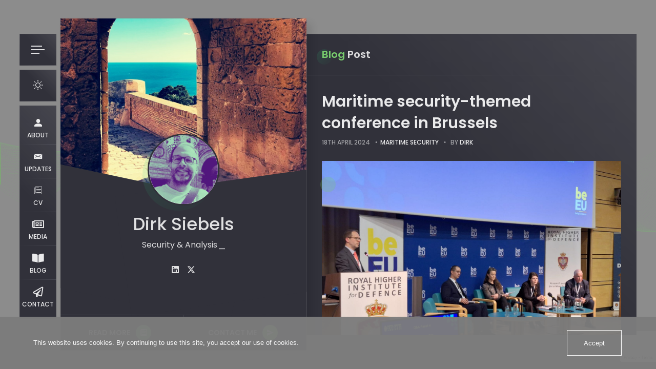

--- FILE ---
content_type: text/html; charset=UTF-8
request_url: https://www.dirksiebels.eu/maritime-security/2024/04/18/maritime-security-themed-conference-in-brussels/
body_size: 10013
content:
<!doctype html>
<html lang="en-GB">
<head>
	<meta charset="UTF-8">
	<meta http-equiv="X-UA-Compatible" content="IE=edge">

	<!-- Mobile Specific Metas -->
	<meta name="viewport" content="width=device-width, initial-scale=1, maximum-scale=5" />

	<link rel="profile" href="https://gmpg.org/xfn/11">

	    <link rel="preload" href="https://usercontent.one/wp/www.dirksiebels.eu/wp-content/uploads/2024/03/dirk-siebels-background-front.jpg?media=1712667093" as="image" fetchpriority="high" />
	<meta name='robots' content='index, follow, max-image-preview:large, max-snippet:-1, max-video-preview:-1' />
	
	
	<!-- This site is optimized with the Yoast SEO plugin v26.4 - https://yoast.com/wordpress/plugins/seo/ -->
	<link media="all" href="https://www.dirksiebels.eu/wp-content/cache/autoptimize/css/autoptimize_9775771f261d465d124575ad34dd00b8.css" rel="stylesheet"><title>Maritime security-themed conference in Brussels |</title>
	<link rel="canonical" href="https://www.dirksiebels.eu/maritime-security/2024/04/18/maritime-security-themed-conference-in-brussels/" />
	<meta property="og:locale" content="en_GB" />
	<meta property="og:type" content="article" />
	<meta property="og:title" content="Maritime security-themed conference in Brussels |" />
	<meta property="og:description" content="On 16 April, the Belgian Royal Higher Institute for Defence and the Centre for Security and Defence Studies organised a..." />
	<meta property="og:url" content="https://www.dirksiebels.eu/maritime-security/2024/04/18/maritime-security-themed-conference-in-brussels/" />
	<meta property="article:published_time" content="2024-04-18T09:55:26+00:00" />
	<meta property="article:modified_time" content="2024-04-18T09:55:27+00:00" />
	<meta property="og:image" content="https://usercontent.one/wp/www.dirksiebels.eu/wp-content/uploads/2024/04/GLTJYAVWEAAcKcS.jpeg?media=1712667093" />
	<meta property="og:image:width" content="1600" />
	<meta property="og:image:height" content="1200" />
	<meta property="og:image:type" content="image/jpeg" />
	<meta name="author" content="dirk" />
	<meta name="twitter:card" content="summary_large_image" />
	<meta name="twitter:creator" content="@DirkSiebels" />
	<meta name="twitter:site" content="@DirkSiebels" />
	<meta name="twitter:label1" content="Written by" />
	<meta name="twitter:data1" content="dirk" />
	<meta name="twitter:label2" content="Estimated reading time" />
	<meta name="twitter:data2" content="1 minute" />
	<script type="application/ld+json" class="yoast-schema-graph">{"@context":"https://schema.org","@graph":[{"@type":"WebPage","@id":"https://www.dirksiebels.eu/maritime-security/2024/04/18/maritime-security-themed-conference-in-brussels/","url":"https://www.dirksiebels.eu/maritime-security/2024/04/18/maritime-security-themed-conference-in-brussels/","name":"Maritime security-themed conference in Brussels |","isPartOf":{"@id":"https://www.dirksiebels.eu/#website"},"primaryImageOfPage":{"@id":"https://www.dirksiebels.eu/maritime-security/2024/04/18/maritime-security-themed-conference-in-brussels/#primaryimage"},"image":{"@id":"https://www.dirksiebels.eu/maritime-security/2024/04/18/maritime-security-themed-conference-in-brussels/#primaryimage"},"thumbnailUrl":"https://www.dirksiebels.eu/wp-content/uploads/2024/04/GLTJYAVWEAAcKcS.jpeg","datePublished":"2024-04-18T09:55:26+00:00","dateModified":"2024-04-18T09:55:27+00:00","author":{"@id":"https://www.dirksiebels.eu/#/schema/person/6f90e190fed58bb8f631d2fbb76daee8"},"breadcrumb":{"@id":"https://www.dirksiebels.eu/maritime-security/2024/04/18/maritime-security-themed-conference-in-brussels/#breadcrumb"},"inLanguage":"en-GB","potentialAction":[{"@type":"ReadAction","target":["https://www.dirksiebels.eu/maritime-security/2024/04/18/maritime-security-themed-conference-in-brussels/"]}]},{"@type":"ImageObject","inLanguage":"en-GB","@id":"https://www.dirksiebels.eu/maritime-security/2024/04/18/maritime-security-themed-conference-in-brussels/#primaryimage","url":"https://www.dirksiebels.eu/wp-content/uploads/2024/04/GLTJYAVWEAAcKcS.jpeg","contentUrl":"https://www.dirksiebels.eu/wp-content/uploads/2024/04/GLTJYAVWEAAcKcS.jpeg","width":1600,"height":1200},{"@type":"BreadcrumbList","@id":"https://www.dirksiebels.eu/maritime-security/2024/04/18/maritime-security-themed-conference-in-brussels/#breadcrumb","itemListElement":[{"@type":"ListItem","position":1,"name":"Home","item":"https://www.dirksiebels.eu/"},{"@type":"ListItem","position":2,"name":"Maritime security-themed conference in Brussels"}]},{"@type":"WebSite","@id":"https://www.dirksiebels.eu/#website","url":"https://www.dirksiebels.eu/","name":"","description":"Dirk Siebels","potentialAction":[{"@type":"SearchAction","target":{"@type":"EntryPoint","urlTemplate":"https://www.dirksiebels.eu/?s={search_term_string}"},"query-input":{"@type":"PropertyValueSpecification","valueRequired":true,"valueName":"search_term_string"}}],"inLanguage":"en-GB"},{"@type":"Person","@id":"https://www.dirksiebels.eu/#/schema/person/6f90e190fed58bb8f631d2fbb76daee8","name":"dirk","image":{"@type":"ImageObject","inLanguage":"en-GB","@id":"https://www.dirksiebels.eu/#/schema/person/image/","url":"https://secure.gravatar.com/avatar/a887c6199e8efce352a021f5991caf3a?s=96&d=mm&r=g","contentUrl":"https://secure.gravatar.com/avatar/a887c6199e8efce352a021f5991caf3a?s=96&d=mm&r=g","caption":"dirk"},"sameAs":["https://www.linkedin.com/in/dirksiebels/"]}]}</script>
	<!-- / Yoast SEO plugin. -->


<link rel='dns-prefetch' href='//fonts.googleapis.com' />
<link rel="alternate" type="application/rss+xml" title=" &raquo; Feed" href="https://www.dirksiebels.eu/feed/" />
<link rel="alternate" type="application/rss+xml" title=" &raquo; Comments Feed" href="https://www.dirksiebels.eu/comments/feed/" />
		
		<script type="text/javascript">
/* <![CDATA[ */
window._wpemojiSettings = {"baseUrl":"https:\/\/s.w.org\/images\/core\/emoji\/15.0.3\/72x72\/","ext":".png","svgUrl":"https:\/\/s.w.org\/images\/core\/emoji\/15.0.3\/svg\/","svgExt":".svg","source":{"concatemoji":"https:\/\/www.dirksiebels.eu\/wp-includes\/js\/wp-emoji-release.min.js?ver=6.7.4"}};
/*! This file is auto-generated */
!function(i,n){var o,s,e;function c(e){try{var t={supportTests:e,timestamp:(new Date).valueOf()};sessionStorage.setItem(o,JSON.stringify(t))}catch(e){}}function p(e,t,n){e.clearRect(0,0,e.canvas.width,e.canvas.height),e.fillText(t,0,0);var t=new Uint32Array(e.getImageData(0,0,e.canvas.width,e.canvas.height).data),r=(e.clearRect(0,0,e.canvas.width,e.canvas.height),e.fillText(n,0,0),new Uint32Array(e.getImageData(0,0,e.canvas.width,e.canvas.height).data));return t.every(function(e,t){return e===r[t]})}function u(e,t,n){switch(t){case"flag":return n(e,"\ud83c\udff3\ufe0f\u200d\u26a7\ufe0f","\ud83c\udff3\ufe0f\u200b\u26a7\ufe0f")?!1:!n(e,"\ud83c\uddfa\ud83c\uddf3","\ud83c\uddfa\u200b\ud83c\uddf3")&&!n(e,"\ud83c\udff4\udb40\udc67\udb40\udc62\udb40\udc65\udb40\udc6e\udb40\udc67\udb40\udc7f","\ud83c\udff4\u200b\udb40\udc67\u200b\udb40\udc62\u200b\udb40\udc65\u200b\udb40\udc6e\u200b\udb40\udc67\u200b\udb40\udc7f");case"emoji":return!n(e,"\ud83d\udc26\u200d\u2b1b","\ud83d\udc26\u200b\u2b1b")}return!1}function f(e,t,n){var r="undefined"!=typeof WorkerGlobalScope&&self instanceof WorkerGlobalScope?new OffscreenCanvas(300,150):i.createElement("canvas"),a=r.getContext("2d",{willReadFrequently:!0}),o=(a.textBaseline="top",a.font="600 32px Arial",{});return e.forEach(function(e){o[e]=t(a,e,n)}),o}function t(e){var t=i.createElement("script");t.src=e,t.defer=!0,i.head.appendChild(t)}"undefined"!=typeof Promise&&(o="wpEmojiSettingsSupports",s=["flag","emoji"],n.supports={everything:!0,everythingExceptFlag:!0},e=new Promise(function(e){i.addEventListener("DOMContentLoaded",e,{once:!0})}),new Promise(function(t){var n=function(){try{var e=JSON.parse(sessionStorage.getItem(o));if("object"==typeof e&&"number"==typeof e.timestamp&&(new Date).valueOf()<e.timestamp+604800&&"object"==typeof e.supportTests)return e.supportTests}catch(e){}return null}();if(!n){if("undefined"!=typeof Worker&&"undefined"!=typeof OffscreenCanvas&&"undefined"!=typeof URL&&URL.createObjectURL&&"undefined"!=typeof Blob)try{var e="postMessage("+f.toString()+"("+[JSON.stringify(s),u.toString(),p.toString()].join(",")+"));",r=new Blob([e],{type:"text/javascript"}),a=new Worker(URL.createObjectURL(r),{name:"wpTestEmojiSupports"});return void(a.onmessage=function(e){c(n=e.data),a.terminate(),t(n)})}catch(e){}c(n=f(s,u,p))}t(n)}).then(function(e){for(var t in e)n.supports[t]=e[t],n.supports.everything=n.supports.everything&&n.supports[t],"flag"!==t&&(n.supports.everythingExceptFlag=n.supports.everythingExceptFlag&&n.supports[t]);n.supports.everythingExceptFlag=n.supports.everythingExceptFlag&&!n.supports.flag,n.DOMReady=!1,n.readyCallback=function(){n.DOMReady=!0}}).then(function(){return e}).then(function(){var e;n.supports.everything||(n.readyCallback(),(e=n.source||{}).concatemoji?t(e.concatemoji):e.wpemoji&&e.twemoji&&(t(e.twemoji),t(e.wpemoji)))}))}((window,document),window._wpemojiSettings);
/* ]]> */
</script>
<link rel='stylesheet' id='ryancv-plugin-frontend-widget-style-css' href='https://usercontent.one/wp/www.dirksiebels.eu/wp-content/plugins/ryancv-plugin/elementor/assets/css/style.css?media=1712667093?ver=1' type='text/css' media='all' />




<link rel='stylesheet' id='contact-form-7-css' href='https://usercontent.one/wp/www.dirksiebels.eu/wp-content/plugins/contact-form-7/includes/css/styles.css?ver=6.1.3&media=1712667093' type='text/css' media='all' />
<link rel='stylesheet' id='oc_cb_css_fr-css' href='https://usercontent.one/wp/www.dirksiebels.eu/wp-content/plugins/onecom-themes-plugins/assets/min-css/cookie-banner-frontend.min.css?ver=4.7.4&media=1712667093' type='text/css' media='all' />
<link rel='stylesheet' id='ryancv-abp-custom-css' href='https://usercontent.one/wp/www.dirksiebels.eu/wp-content/plugins/ryancv-advanced-background/assets/front/custom.css?ver=6.7.4&media=1712667093' type='text/css' media='all' />

<link rel='stylesheet' id='ryancv-fonts-css' href='//fonts.googleapis.com/css?family=Poppins%3A100%2C100i%2C200%2C200i%2C300%2C300i%2C400%2C400i%2C500%2C500i%2C600%2C600i%2C700%2C700i%2C800%2C800i%2C900%2C900i&#038;subset=latin%2Clatin-ext' type='text/css' media='all' />
<link rel='stylesheet' id='ryancv-style-css' href='https://usercontent.one/wp/www.dirksiebels.eu/wp-content/themes/ryancv/style.css?ver=6.7.4&media=1712667093' type='text/css' media='all' />
<link rel='stylesheet' id='ionicons-css' href='https://usercontent.one/wp/www.dirksiebels.eu/wp-content/themes/ryancv/assets/css/ionicons.css?ver=6.7.4&media=1712667093' type='text/css' media='all' />
<link rel='stylesheet' id='magnific-popup-css' href='https://usercontent.one/wp/www.dirksiebels.eu/wp-content/themes/ryancv/assets/css/magnific-popup.css?ver=6.7.4&media=1712667093' type='text/css' media='all' />
<link rel='stylesheet' id='ryancv-animate-css' href='https://usercontent.one/wp/www.dirksiebels.eu/wp-content/themes/ryancv/assets/css/animate.css?ver=6.7.4&media=1712667093' type='text/css' media='all' />
<link rel='stylesheet' id='swiper-css' href='https://usercontent.one/wp/www.dirksiebels.eu/wp-content/plugins/elementor/assets/lib/swiper/v8/css/swiper.min.css?ver=8.4.5&media=1712667093' type='text/css' media='all' />
<link rel='stylesheet' id='calendar-css' href='https://usercontent.one/wp/www.dirksiebels.eu/wp-content/themes/ryancv/assets/css/calendar.css?ver=6.7.4&media=1712667093' type='text/css' media='all' />
<link rel='stylesheet' id='fontawesome-css' href='https://usercontent.one/wp/www.dirksiebels.eu/wp-content/themes/ryancv/assets/css/fontawesome-5.css?ver=6.7.4&media=1712667093' type='text/css' media='all' />
<link rel='stylesheet' id='ryancv-dark-css' href='https://usercontent.one/wp/www.dirksiebels.eu/wp-content/themes/ryancv/assets/css/dark.css?ver=1.0&media=1712667093' type='text/css' media='all' />
<script type="text/javascript" src="https://www.dirksiebels.eu/wp-includes/js/jquery/jquery.min.js?ver=3.7.1" id="jquery-core-js"></script>

<link rel="https://api.w.org/" href="https://www.dirksiebels.eu/wp-json/" /><link rel="alternate" title="JSON" type="application/json" href="https://www.dirksiebels.eu/wp-json/wp/v2/posts/2074" /><link rel="EditURI" type="application/rsd+xml" title="RSD" href="https://www.dirksiebels.eu/xmlrpc.php?rsd" />
<meta name="generator" content="WordPress 6.7.4" />
<link rel='shortlink' href='https://www.dirksiebels.eu/?p=2074' />
<link rel="alternate" title="oEmbed (JSON)" type="application/json+oembed" href="https://www.dirksiebels.eu/wp-json/oembed/1.0/embed?url=https%3A%2F%2Fwww.dirksiebels.eu%2Fmaritime-security%2F2024%2F04%2F18%2Fmaritime-security-themed-conference-in-brussels%2F" />
<link rel="alternate" title="oEmbed (XML)" type="text/xml+oembed" href="https://www.dirksiebels.eu/wp-json/oembed/1.0/embed?url=https%3A%2F%2Fwww.dirksiebels.eu%2Fmaritime-security%2F2024%2F04%2F18%2Fmaritime-security-themed-conference-in-brussels%2F&#038;format=xml" />

		<!-- GA Google Analytics @ https://m0n.co/ga -->
		<script>
			(function(i,s,o,g,r,a,m){i['GoogleAnalyticsObject']=r;i[r]=i[r]||function(){
			(i[r].q=i[r].q||[]).push(arguments)},i[r].l=1*new Date();a=s.createElement(o),
			m=s.getElementsByTagName(o)[0];a.async=1;a.src=g;m.parentNode.insertBefore(a,m)
			})(window,document,'script','https://www.google-analytics.com/analytics.js','ga');
			ga('create', 'UA-158010994-1', 'auto');
			ga('send', 'pageview');
		</script>

	<meta name="generator" content="Redux 4.5.8" />		<script>
			document.documentElement.className = document.documentElement.className.replace('no-js', 'js');
		</script>
				
		


<meta name="generator" content="Elementor 3.33.2; features: e_font_icon_svg, additional_custom_breakpoints; settings: css_print_method-external, google_font-enabled, font_display-swap">
			
			<link rel="icon" href="https://usercontent.one/wp/www.dirksiebels.eu/wp-content/uploads/2024/03/cropped-DS-favicon-32x32.jpg?media=1712667093" sizes="32x32" />
<link rel="icon" href="https://usercontent.one/wp/www.dirksiebels.eu/wp-content/uploads/2024/03/cropped-DS-favicon-192x192.jpg?media=1712667093" sizes="192x192" />
<link rel="apple-touch-icon" href="https://usercontent.one/wp/www.dirksiebels.eu/wp-content/uploads/2024/03/cropped-DS-favicon-180x180.jpg?media=1712667093" />
<meta name="msapplication-TileImage" content="https://usercontent.one/wp/www.dirksiebels.eu/wp-content/uploads/2024/03/cropped-DS-favicon-270x270.jpg?media=1712667093" />
</head>


<body data-rsssl=1 class="post-template-default single single-post postid-2074 single-format-standard body-style-dark body-style-gradient body-style-gradient-n elementor-default elementor-kit-1842">
	
	
	<div class="page page_wrap
 one-page-enabled theme-style-dark">

		<!-- Preloader -->
				<div class="preloader">
			<div class="centrize full-width">
				<div class="vertical-center">
										<div class="spinner  recursive-circle"></div>
				</div>
			</div>
		</div>

		<!-- background -->
							<div id="canvas_spiral" class="canvas canvas-spiral" data-colorone="#65cc59" data-coloroned="#78cc6d"><canvas id="canvas"></canvas></div>				
		<!--
			Container
		-->
		<div class="container opened
 hide-mobile-vcard layout-boxed-style minimal-icons-style" data-animation-in="fadeInLeft" data-animation-out="fadeOutLeft">
			
			<!--
				Header
			-->
			<header class="header
 w-btn-hide">

				<!-- header profile -->
				<div class="profile">
										<div class="image">
						<a href="https://www.dirksiebels.eu">
							<img data-src="https://usercontent.one/wp/www.dirksiebels.eu/wp-content/uploads/2024/03/dirk-minty-280x280.jpg?media=1712667093" alt="Dirk Siebels" src="[data-uri]" class="lazyload" style="--smush-placeholder-width: 280px; --smush-placeholder-aspect-ratio: 280/280;" />
						</a>
					</div>
					
										<div class="title">Dirk Siebels</div>
					
																		<div class="subtitle subtitle-typed">
								<div class="typing-title">
																			<p>Security &amp; Analysis</p>
																			<p>Emerging Tech</p>
																			<p>Strategic Advice</p>
																	</div>
								<span class="r-typed"></span>
							</div>
																											</div>
				
								
								<!-- menu btn -->
				<div class="menu-btn btn-next-visible"><span></span></div>
								
								<!-- switch btn -->
				<div class="mode-switch-btn" data-ui="1"  data-ui-dir="https://www.dirksiebels.eu/wp-content/themes/ryancv">
					<input class="tgl" id="mode-switch-radio" type="checkbox" checked>
					<label class="mode-swich-label" for="mode-switch-radio">
						<span class="sw-before">
							<svg xmlns="http://www.w3.org/2000/svg" width="22.22" height="22.313" viewbox="0 0 22.22 22.313">
								<path id="Light_Theme" data-name="Light Theme" fill="#fff" d="M1752.49,105.511a5.589,5.589,0,0,0-3.94-1.655,5.466,5.466,0,0,0-3.94,1.655,5.61,5.61,0,0,0,3.94,9.566,5.473,5.473,0,0,0,3.94-1.653,5.643,5.643,0,0,0,1.65-3.957A5.516,5.516,0,0,0,1752.49,105.511Zm-1.06,6.85a4.1,4.1,0,0,1-5.76,0,4.164,4.164,0,0,1,0-5.788A4.083,4.083,0,0,1,1751.43,112.361Zm7.47-3.662h-2.27a0.768,0.768,0,0,0,0,1.536h2.27A0.768,0.768,0,0,0,1758.9,108.7Zm-10.35,8.12a0.777,0.777,0,0,0-.76.769v2.274a0.777,0.777,0,0,0,.76.767,0.786,0.786,0,0,0,.77-0.767v-2.274A0.786,0.786,0,0,0,1748.55,116.819Zm7.85-.531-1.62-1.624a0.745,0.745,0,0,0-1.06,0,0.758,0.758,0,0,0,0,1.063l1.62,1.625a0.747,0.747,0,0,0,1.06,0A0.759,0.759,0,0,0,1756.4,116.288ZM1748.55,98.3a0.777,0.777,0,0,0-.76.768v2.273a0.778,0.778,0,0,0,.76.768,0.787,0.787,0,0,0,.77-0.768V99.073A0.786,0.786,0,0,0,1748.55,98.3Zm7.88,3.278a0.744,0.744,0,0,0-1.06,0l-1.62,1.624a0.758,0.758,0,0,0,0,1.063,0.745,0.745,0,0,0,1.06,0l1.62-1.624A0.758,0.758,0,0,0,1756.43,101.583Zm-15.96,7.116h-2.26a0.78,0.78,0,0,0-.77.768,0.76,0.76,0,0,0,.77.768h2.26A0.768,0.768,0,0,0,1740.47,108.7Zm2.88,5.965a0.745,0.745,0,0,0-1.06,0l-1.62,1.624a0.759,0.759,0,0,0,0,1.064,0.747,0.747,0,0,0,1.06,0l1.62-1.625A0.758,0.758,0,0,0,1743.35,114.664Zm0-11.457-1.62-1.624a0.744,0.744,0,0,0-1.06,0,0.758,0.758,0,0,0,0,1.063l1.62,1.624a0.745,0.745,0,0,0,1.06,0A0.758,0.758,0,0,0,1743.35,103.207Z" transform="translate(-1737.44 -98.313)"></path>
							</svg>
						</span>
						<span class="sw-after">
							<svg xmlns="http://www.w3.org/2000/svg" width="23" height="23" viewbox="0 0 23 23">
								<path id="Dark_Theme" data-name="Dark Theme" fill="#fff" d="M1759.46,111.076a0.819,0.819,0,0,0-.68.147,8.553,8.553,0,0,1-2.62,1.537,8.167,8.167,0,0,1-2.96.531,8.655,8.655,0,0,1-8.65-8.682,9.247,9.247,0,0,1,.47-2.864,8.038,8.038,0,0,1,1.42-2.54,0.764,0.764,0,0,0-.12-1.063,0.813,0.813,0,0,0-.68-0.148,11.856,11.856,0,0,0-6.23,4.193,11.724,11.724,0,0,0,1,15.387,11.63,11.63,0,0,0,19.55-5.553A0.707,0.707,0,0,0,1759.46,111.076Zm-4.5,6.172a10.137,10.137,0,0,1-14.29-14.145,10.245,10.245,0,0,1,3.38-2.836c-0.14.327-.29,0.651-0.41,1.006a9.908,9.908,0,0,0-.56,3.365,10.162,10.162,0,0,0,10.15,10.189,9.776,9.776,0,0,0,3.49-.62,11.659,11.659,0,0,0,1.12-.473A10.858,10.858,0,0,1,1754.96,117.248Z" transform="translate(-1737 -98)"></path>
							</svg>
						</span>
					</label>
				</div>
				
				
								<!-- menu -->
									<div class="top-menu top-menu-onepage
															">
						<div class="menu-main-menu-container"><ul id="menu-main-menu" class="menu"><li data-id="menu-item-1898" class=" menu-item menu-item-type-post_type menu-item-object-page menu-item-home"><a href="https://www.dirksiebels.eu#home" class="no-scroll"><span class="icon ion-android-person"></span><span class="name">About</span></a></li>
<li data-id="menu-item-1997" class=" menu-item menu-item-type-post_type menu-item-object-page"><a href="https://www.dirksiebels.eu#newsletter" class="no-scroll"><span class="icon ion-email"></span><span class="name">Updates</span></a></li>
<li data-id="menu-item-1915" class=" menu-item menu-item-type-post_type menu-item-object-page"><a href="https://www.dirksiebels.eu#professional-background" class="no-scroll"><span class="icon ion-ios-paper-outline"></span><span class="name">CV</span></a></li>
<li data-id="menu-item-1929" class=" menu-item menu-item-type-post_type menu-item-object-page"><a href="https://www.dirksiebels.eu#media-appearances" class="no-scroll"><span class="icon far fa-newspaper"></span><span class="name">Media</span></a></li>
<li data-id="menu-item-110" class=" menu-item menu-item-type-post_type menu-item-object-page"><a href="https://www.dirksiebels.eu#blog" class="no-scroll"><span class="icon fas fa-book-open"></span><span class="name">Blog</span></a></li>
<li data-id="menu-item-1944" class=" menu-item menu-item-type-post_type menu-item-object-page"><a href="https://www.dirksiebels.eu#contact" class="no-scroll"><span class="icon far fa-paper-plane"></span><span class="name">Contact</span></a></li>
</ul></div>					</div>
								
			</header>

			<!--
				Card - Started
			-->
			<div class="card-started
" id="home-card">

				<!--
					Profile
				-->
				<div class="profile
																																								">
					<div class="profile-content">

												<!-- profile image -->
						<div class="slide lazyload" style="background-image:inherit;" data-bg-image="url(https://usercontent.one/wp/www.dirksiebels.eu/wp-content/uploads/2024/03/dirk-siebels-background-front.jpg?media=1712667093)">
							<img src="https://usercontent.one/wp/www.dirksiebels.eu/wp-content/uploads/2024/03/dirk-siebels-background-front.jpg?media=1712667093" width="0" height="0" style="display: none;" fetchpriority="high" alt="" />													</div>
						
						
												
						
												<!-- profile photo -->
						<div class="image">
							<a href="https://www.dirksiebels.eu">
								<img data-src="https://usercontent.one/wp/www.dirksiebels.eu/wp-content/uploads/2024/03/dirk-minty-560x560.jpg?media=1712667093" alt="Dirk Siebels" src="[data-uri]" class="lazyload" style="--smush-placeholder-width: 560px; --smush-placeholder-aspect-ratio: 560/560;" />
							</a>
						</div>
						
												<!-- profile title -->
						<div class="title">Dirk Siebels</div>
						
												<!-- profile subtitles -->
												<div class="subtitle subtitle-typed subtitle-cursor-enabled">
							<div class="typing-title">
																	<p>Security &amp; Analysis</p>
																	<p>Emerging Tech</p>
																	<p>Strategic Advice</p>
															</div>
							<span class="r-typed"></span>
						</div>
																								
												<!-- profile socials -->
						<div class="social">
														<a target="_blank" href="https://www.linkedin.com/in/dirksiebels/" aria-label="fab fa-linkedin">
								<span class="fab fa-linkedin"></span>
							</a>
														<a target="_blank" href="https://twitter.com/DirkSiebels" aria-label="fab fa-twitter">
								<span class="fab fa-twitter"></span>
							</a>
													</div>
						
					</div>

										<!-- profile buttons -->
					<div class="lnks">
																		<a href="https://www.dirksiebels.eu/blog/" class="lnk solid-style" >
							<span class="text">Read more</span>
														<span class="ion ion-ios-paper-outline"></span>
													</a>
																								<a href="https://www.dirksiebels.eu/contact/" class="lnk solid-style" >
							<span class="text">Contact Me</span>
														<span class="ion ion-android-send"></span>
													</a>
																	</div>
					
				</div>

			</div>

			<div class="s_overlay"></div>
			<div class="content-sidebar">
				<div class="sidebar-wrap">
					
											
<aside id="secondary" class="widget-area">
	<section id="block-8" class="widget widget_block widget_text">
<p>Do you want to learn about the impact of blockchain technology on individuals, companies and other organisations?<br><br><a href="https://www.blockswithbenefits.com" target="_blank" rel="noreferrer noopener">Have a look at the Blocks with Benefits newsletter</a>.</p>
</section><section id="block-4" class="widget widget_block">
<hr class="wp-block-separator has-alpha-channel-opacity"/>
</section><section id="block-3" class="widget widget_block">
<blockquote class="wp-block-quote is-layout-flow wp-block-quote-is-layout-flow">
<p>The best time to plant a tree is 20 years ago. The second-best time is now.</p>
<cite>African proverb</cite></blockquote>
</section><section id="block-9" class="widget widget_block">
<hr class="wp-block-separator has-alpha-channel-opacity"/>
</section></aside><!-- #secondary -->									</div>

				<span class="close"></span>
			</div>
				
	
	<!--
		Card - Blog
	-->
	<div class="card-inner blog blog-post animated active" id="card-blog-single">
		<div class="card-wrap">

			<!--
				Blog Single
			-->
			<div class="content blog-single">

				

<!-- title -->
<div class="title">Blog Post</div>

<!-- content -->
<div class="row border-line-v">
	<div class="col col-m-12 col-t-12 col-d-12">
		<div id="post-2074" class="post-2074 post type-post status-publish format-standard has-post-thumbnail hentry category-maritime-security">
			<div class="post-box single-post-text">
				
				<h1 class="h-title">Maritime security-themed conference in Brussels</h1>
				
				<!-- blog detail -->					
				<div class="blog-detail">
					<span class="date">18th April 2024</span>
					<span class="cat-links"><a href="https://www.dirksiebels.eu/category/maritime-security/" rel="category tag">Maritime security</a></span><span class="byline"> by <span class="author vcard"><a class="url fn n" href="https://www.dirksiebels.eu/author/dirk/">dirk</a></span></span>				</div>
				
								<!-- blog image -->
				<div class="blog-image">
					<img width="1600" height="1200" data-src="https://usercontent.one/wp/www.dirksiebels.eu/wp-content/uploads/2024/04/GLTJYAVWEAAcKcS.jpeg?media=1712667093" class="attachment-full size-full wp-post-image lazyload" alt="Maritime security-themed conference in Brussels" decoding="async" data-srcset="https://usercontent.one/wp/www.dirksiebels.eu/wp-content/uploads/2024/04/GLTJYAVWEAAcKcS.jpeg?media=1712667093 1600w, https://usercontent.one/wp/www.dirksiebels.eu/wp-content/uploads/2024/04/GLTJYAVWEAAcKcS-300x225.jpeg?media=1712667093 300w, https://usercontent.one/wp/www.dirksiebels.eu/wp-content/uploads/2024/04/GLTJYAVWEAAcKcS-1024x768.jpeg?media=1712667093 1024w, https://usercontent.one/wp/www.dirksiebels.eu/wp-content/uploads/2024/04/GLTJYAVWEAAcKcS-768x576.jpeg?media=1712667093 768w, https://usercontent.one/wp/www.dirksiebels.eu/wp-content/uploads/2024/04/GLTJYAVWEAAcKcS-1536x1152.jpeg?media=1712667093 1536w, https://usercontent.one/wp/www.dirksiebels.eu/wp-content/uploads/2024/04/GLTJYAVWEAAcKcS-184x138.jpeg?media=1712667093 184w, https://usercontent.one/wp/www.dirksiebels.eu/wp-content/uploads/2024/04/GLTJYAVWEAAcKcS-1200x900.jpeg?media=1712667093 1200w" data-sizes="(max-width: 1600px) 100vw, 1600px" src="[data-uri]" style="--smush-placeholder-width: 1600px; --smush-placeholder-aspect-ratio: 1600/1200;" />				</div>  
								
				<!-- blog content -->
				<div class="blog-content">
					
<p>On 16 April, the Belgian Royal Higher Institute for Defence and the Centre for Security and Defence Studies organised a one-day conference which covered a broad range of maritime security issues. Under the title “Enhancing Maritime Security at the Edges of Europe”, various experts in four panels discussed the situation in the North Sea, the Mediterranean, the Black Sea and the Gulf of Guinea.</p>



<p>The conference took place within the framework of Belgium’s EU presidency. I was very happy to contribute as a moderator to the Gulf of Guinea panel.</p>



<p>The organisers are currently working on a report about the outcomes of the conference, focusing on current strategic issues. The report will be available during the second quarter of this year.</p>
				</div>

				<div class="post-text-bottom">	
					<div class="social-share"><span>Share:</span> <a class="share-btn share-btn-facebook" title="Share on Facebook"><i class="ion ion-social-facebook"></i></a><a class="share-btn share-btn-twitter" title="Share on Twitter"><i class="ion ion-social-twitter"></i></a><a class="share-btn share-btn-linkedin" title="Share on Linkedin"><i class="ion ion-social-linkedin"></i></a><a class="share-btn share-btn-reddit" title="Share on Reddit"><i class="ion ion-social-reddit"></i></a><a class="share-btn share-btn-whatsapp" title="Share on WhatsApp"><i class="ion ion-social-whatsapp"></i></a></div>				<script type="text/javascript">
					jQuery(document).ready(function ($) {
						$('.social-share').rrssb({
							title: 'Maritime security-themed conference in Brussels',
							url: 'https://www.dirksiebels.eu/maritime-security/2024/04/18/maritime-security-themed-conference-in-brussels/',
						});
					});
				</script>
								</div>
				
				
			</div>
		</div><!-- #post-2074 -->
	</div>
</div>
				
	<nav class="navigation post-navigation" aria-label="Posts">
		<h2 class="screen-reader-text">Post navigation</h2>
		<div class="nav-links"><div class="nav-previous"><a href="https://www.dirksiebels.eu/maritime-security/2024/04/04/new-fellowship-programme-related-to-maritime-security-issues/" rel="prev"><span class="post-nav-next post-nav-text">Prev</span></a></div><div class="nav-next"><a href="https://www.dirksiebels.eu/published-works/2024/05/10/maritime-traffic-red-sea-cimsec/" rel="next"><span class="post-nav-prev post-nav-text">Next</span></a></div></div>
	</nav>
			</div>

		</div>
	</div>
	
	

		</div>
	</div>

	
	<!-- Cookie banner START -->
		<div id="oc_cb_wrapper" class="oc_cb_wrapper fill_grey"> 
			<div class="oc_cb_content">
									<div class="oc_cb_text">
						<p>
							This website uses cookies. By continuing to use this site, you accept our use of cookies.&nbsp;													</p>
					</div>
				
									<div class="oc_cb_btn_wrap">
						<button class="oc_cb_btn" id="oc_cb_btn">Accept</button>
					</div>
							</div>
		</div>
	<!-- Cookie banner END -->
			<script>
				const lazyloadRunObserver = () => {
					const lazyloadBackgrounds = document.querySelectorAll( `.e-con.e-parent:not(.e-lazyloaded)` );
					const lazyloadBackgroundObserver = new IntersectionObserver( ( entries ) => {
						entries.forEach( ( entry ) => {
							if ( entry.isIntersecting ) {
								let lazyloadBackground = entry.target;
								if( lazyloadBackground ) {
									lazyloadBackground.classList.add( 'e-lazyloaded' );
								}
								lazyloadBackgroundObserver.unobserve( entry.target );
							}
						});
					}, { rootMargin: '200px 0px 200px 0px' } );
					lazyloadBackgrounds.forEach( ( lazyloadBackground ) => {
						lazyloadBackgroundObserver.observe( lazyloadBackground );
					} );
				};
				const events = [
					'DOMContentLoaded',
					'elementor/lazyload/observe',
				];
				events.forEach( ( event ) => {
					document.addEventListener( event, lazyloadRunObserver );
				} );
			</script>
			<script type="text/javascript" src="https://usercontent.one/wp/www.dirksiebels.eu/wp-content/plugins/ryancv-plugin/elementor/assets/js/front-end-widgets.js?ver=6.7.4&media=1712667093" id="ryancv-plugin-frontend-widgets-scripts-js"></script>
<script type="text/javascript" src="https://www.dirksiebels.eu/wp-includes/js/dist/hooks.min.js?ver=4d63a3d491d11ffd8ac6" id="wp-hooks-js"></script>
<script type="text/javascript" src="https://www.dirksiebels.eu/wp-includes/js/dist/i18n.min.js?ver=5e580eb46a90c2b997e6" id="wp-i18n-js"></script>
<script type="text/javascript" id="wp-i18n-js-after">
/* <![CDATA[ */
wp.i18n.setLocaleData( { 'text direction\u0004ltr': [ 'ltr' ] } );
/* ]]> */
</script>
<script type="text/javascript" src="https://usercontent.one/wp/www.dirksiebels.eu/wp-content/plugins/contact-form-7/includes/swv/js/index.js?ver=6.1.3&media=1712667093" id="swv-js"></script>
<script type="text/javascript" id="contact-form-7-js-before">
/* <![CDATA[ */
var wpcf7 = {
    "api": {
        "root": "https:\/\/www.dirksiebels.eu\/wp-json\/",
        "namespace": "contact-form-7\/v1"
    }
};
/* ]]> */
</script>
<script type="text/javascript" src="https://usercontent.one/wp/www.dirksiebels.eu/wp-content/plugins/contact-form-7/includes/js/index.js?ver=6.1.3&media=1712667093" id="contact-form-7-js"></script>
<script type="text/javascript" id="oc_cb_js_fr-js-extra">
/* <![CDATA[ */
var oc_constants = {"ajaxurl":"https:\/\/www.dirksiebels.eu\/wp-admin\/admin-ajax.php"};
/* ]]> */
</script>
<script type="text/javascript" src="https://usercontent.one/wp/www.dirksiebels.eu/wp-content/plugins/onecom-themes-plugins/assets/min-js/cookie-banner-frontend.min.js?ver=4.7.4&media=1712667093" id="oc_cb_js_fr-js"></script>
<script type="text/javascript" src="https://usercontent.one/wp/www.dirksiebels.eu/wp-content/plugins/ryancv-advanced-background/assets/front/spiral/perlin-noise-classical.js?ver=1.0.0&media=1712667093" id="ryancv-abp-ClassicalNoise-js"></script>
<script type="text/javascript" src="https://usercontent.one/wp/www.dirksiebels.eu/wp-content/plugins/ryancv-advanced-background/assets/front/spiral/spiral.js?ver=1.0.0&media=1712667093" id="ryancv-abp-spiral-js"></script>
<script type="text/javascript" src="https://usercontent.one/wp/www.dirksiebels.eu/wp-content/themes/ryancv/assets/js/skip-link-focus-fix.js?media=1712667093?ver=20151215" id="ryancv-skip-link-focus-fix-js"></script>
<script type="text/javascript" src="https://usercontent.one/wp/www.dirksiebels.eu/wp-content/themes/ryancv/assets/js/magnific-popup.js?ver=1.0.0&media=1712667093" id="magnific-popup-js"></script>
<script type="text/javascript" src="https://usercontent.one/wp/www.dirksiebels.eu/wp-content/themes/ryancv/assets/js/jquery.cookie.js?ver=1.0.0&media=1712667093" id="jquery-cookie-js"></script>
<script type="text/javascript" src="https://usercontent.one/wp/www.dirksiebels.eu/wp-content/themes/ryancv/assets/js/imagesloaded.pkgd.js?ver=1.0.0&media=1712667093" id="imagesloaded-pkgd-js"></script>
<script type="text/javascript" src="https://usercontent.one/wp/www.dirksiebels.eu/wp-content/themes/ryancv/assets/js/isotope.pkgd.js?ver=1.0.0&media=1712667093" id="ryancv-isotope-js"></script>
<script type="text/javascript" src="https://usercontent.one/wp/www.dirksiebels.eu/wp-content/themes/ryancv/assets/js/typed.js?ver=1.0.0&media=1712667093" id="ryancv-typed-js"></script>
<script type="text/javascript" src="https://usercontent.one/wp/www.dirksiebels.eu/wp-content/plugins/elementor/assets/lib/swiper/v8/swiper.min.js?ver=8.4.5&media=1712667093" id="swiper-js"></script>
<script type="text/javascript" src="https://usercontent.one/wp/www.dirksiebels.eu/wp-content/themes/ryancv/assets/js/rrssb.js?ver=1.0.0&media=1712667093" id="rrssb-js"></script>
<script type="text/javascript" src="https://usercontent.one/wp/www.dirksiebels.eu/wp-content/themes/ryancv/assets/js/jquery.calendario.js?ver=1.0.0&media=1712667093" id="calendario-js"></script>
<script type="text/javascript" src="https://usercontent.one/wp/www.dirksiebels.eu/wp-content/themes/ryancv/assets/js/ryan-scripts.js?ver=1.0.0&media=1712667093" id="ryancv-scripts-js"></script>
<script type="text/javascript" id="ajax-portfolio-content-js-extra">
/* <![CDATA[ */
var portfolio_ajax_loading_data = {"url":"https:\/\/www.dirksiebels.eu\/wp-admin\/admin-ajax.php"};
/* ]]> */
</script>
<script type="text/javascript" src="https://usercontent.one/wp/www.dirksiebels.eu/wp-content/themes/ryancv/assets/js/ajax-portfolio-content.js?ver=1.0&media=1712667093" id="ajax-portfolio-content-js"></script>
<script type="text/javascript" src="https://www.google.com/recaptcha/api.js?render=6LdVEtMUAAAAAIznrxZrmVBtx2A_3Vg2FPiPNSSO&amp;ver=3.0" id="google-recaptcha-js"></script>
<script type="text/javascript" src="https://www.dirksiebels.eu/wp-includes/js/dist/vendor/wp-polyfill.min.js?ver=3.15.0" id="wp-polyfill-js"></script>
<script type="text/javascript" id="wpcf7-recaptcha-js-before">
/* <![CDATA[ */
var wpcf7_recaptcha = {
    "sitekey": "6LdVEtMUAAAAAIznrxZrmVBtx2A_3Vg2FPiPNSSO",
    "actions": {
        "homepage": "homepage",
        "contactform": "contactform"
    }
};
/* ]]> */
</script>
<script type="text/javascript" src="https://usercontent.one/wp/www.dirksiebels.eu/wp-content/plugins/contact-form-7/modules/recaptcha/index.js?ver=6.1.3&media=1712667093" id="wpcf7-recaptcha-js"></script>
<script type="text/javascript" id="smush-lazy-load-js-before">
/* <![CDATA[ */
var smushLazyLoadOptions = {"autoResizingEnabled":false,"autoResizeOptions":{"precision":5,"skipAutoWidth":true}};
/* ]]> */
</script>
<script type="text/javascript" src="https://usercontent.one/wp/www.dirksiebels.eu/wp-content/plugins/wp-smushit/app/assets/js/smush-lazy-load.min.js?ver=3.22.3&media=1712667093" id="smush-lazy-load-js"></script>
<script id="ocvars">var ocSiteMeta = {plugins: {"a3e4aa5d9179da09d8af9b6802f861a8": 1,"b904efd4c2b650207df23db3e5b40c86": 1,"a3fe9dc9824eccbd72b7e5263258ab2c": 1}}</script>
	
		<!-- cursor -->
	<div class="cursor"></div>
	
	
<script defer src="https://www.dirksiebels.eu/wp-content/cache/autoptimize/js/autoptimize_b66f717812c4be63a33f27a0147d8bba.js"></script></body>
</html>


--- FILE ---
content_type: text/html; charset=utf-8
request_url: https://www.google.com/recaptcha/api2/anchor?ar=1&k=6LdVEtMUAAAAAIznrxZrmVBtx2A_3Vg2FPiPNSSO&co=aHR0cHM6Ly93d3cuZGlya3NpZWJlbHMuZXU6NDQz&hl=en&v=TkacYOdEJbdB_JjX802TMer9&size=invisible&anchor-ms=20000&execute-ms=15000&cb=d4dksxgwpccg
body_size: 45552
content:
<!DOCTYPE HTML><html dir="ltr" lang="en"><head><meta http-equiv="Content-Type" content="text/html; charset=UTF-8">
<meta http-equiv="X-UA-Compatible" content="IE=edge">
<title>reCAPTCHA</title>
<style type="text/css">
/* cyrillic-ext */
@font-face {
  font-family: 'Roboto';
  font-style: normal;
  font-weight: 400;
  src: url(//fonts.gstatic.com/s/roboto/v18/KFOmCnqEu92Fr1Mu72xKKTU1Kvnz.woff2) format('woff2');
  unicode-range: U+0460-052F, U+1C80-1C8A, U+20B4, U+2DE0-2DFF, U+A640-A69F, U+FE2E-FE2F;
}
/* cyrillic */
@font-face {
  font-family: 'Roboto';
  font-style: normal;
  font-weight: 400;
  src: url(//fonts.gstatic.com/s/roboto/v18/KFOmCnqEu92Fr1Mu5mxKKTU1Kvnz.woff2) format('woff2');
  unicode-range: U+0301, U+0400-045F, U+0490-0491, U+04B0-04B1, U+2116;
}
/* greek-ext */
@font-face {
  font-family: 'Roboto';
  font-style: normal;
  font-weight: 400;
  src: url(//fonts.gstatic.com/s/roboto/v18/KFOmCnqEu92Fr1Mu7mxKKTU1Kvnz.woff2) format('woff2');
  unicode-range: U+1F00-1FFF;
}
/* greek */
@font-face {
  font-family: 'Roboto';
  font-style: normal;
  font-weight: 400;
  src: url(//fonts.gstatic.com/s/roboto/v18/KFOmCnqEu92Fr1Mu4WxKKTU1Kvnz.woff2) format('woff2');
  unicode-range: U+0370-0377, U+037A-037F, U+0384-038A, U+038C, U+038E-03A1, U+03A3-03FF;
}
/* vietnamese */
@font-face {
  font-family: 'Roboto';
  font-style: normal;
  font-weight: 400;
  src: url(//fonts.gstatic.com/s/roboto/v18/KFOmCnqEu92Fr1Mu7WxKKTU1Kvnz.woff2) format('woff2');
  unicode-range: U+0102-0103, U+0110-0111, U+0128-0129, U+0168-0169, U+01A0-01A1, U+01AF-01B0, U+0300-0301, U+0303-0304, U+0308-0309, U+0323, U+0329, U+1EA0-1EF9, U+20AB;
}
/* latin-ext */
@font-face {
  font-family: 'Roboto';
  font-style: normal;
  font-weight: 400;
  src: url(//fonts.gstatic.com/s/roboto/v18/KFOmCnqEu92Fr1Mu7GxKKTU1Kvnz.woff2) format('woff2');
  unicode-range: U+0100-02BA, U+02BD-02C5, U+02C7-02CC, U+02CE-02D7, U+02DD-02FF, U+0304, U+0308, U+0329, U+1D00-1DBF, U+1E00-1E9F, U+1EF2-1EFF, U+2020, U+20A0-20AB, U+20AD-20C0, U+2113, U+2C60-2C7F, U+A720-A7FF;
}
/* latin */
@font-face {
  font-family: 'Roboto';
  font-style: normal;
  font-weight: 400;
  src: url(//fonts.gstatic.com/s/roboto/v18/KFOmCnqEu92Fr1Mu4mxKKTU1Kg.woff2) format('woff2');
  unicode-range: U+0000-00FF, U+0131, U+0152-0153, U+02BB-02BC, U+02C6, U+02DA, U+02DC, U+0304, U+0308, U+0329, U+2000-206F, U+20AC, U+2122, U+2191, U+2193, U+2212, U+2215, U+FEFF, U+FFFD;
}
/* cyrillic-ext */
@font-face {
  font-family: 'Roboto';
  font-style: normal;
  font-weight: 500;
  src: url(//fonts.gstatic.com/s/roboto/v18/KFOlCnqEu92Fr1MmEU9fCRc4AMP6lbBP.woff2) format('woff2');
  unicode-range: U+0460-052F, U+1C80-1C8A, U+20B4, U+2DE0-2DFF, U+A640-A69F, U+FE2E-FE2F;
}
/* cyrillic */
@font-face {
  font-family: 'Roboto';
  font-style: normal;
  font-weight: 500;
  src: url(//fonts.gstatic.com/s/roboto/v18/KFOlCnqEu92Fr1MmEU9fABc4AMP6lbBP.woff2) format('woff2');
  unicode-range: U+0301, U+0400-045F, U+0490-0491, U+04B0-04B1, U+2116;
}
/* greek-ext */
@font-face {
  font-family: 'Roboto';
  font-style: normal;
  font-weight: 500;
  src: url(//fonts.gstatic.com/s/roboto/v18/KFOlCnqEu92Fr1MmEU9fCBc4AMP6lbBP.woff2) format('woff2');
  unicode-range: U+1F00-1FFF;
}
/* greek */
@font-face {
  font-family: 'Roboto';
  font-style: normal;
  font-weight: 500;
  src: url(//fonts.gstatic.com/s/roboto/v18/KFOlCnqEu92Fr1MmEU9fBxc4AMP6lbBP.woff2) format('woff2');
  unicode-range: U+0370-0377, U+037A-037F, U+0384-038A, U+038C, U+038E-03A1, U+03A3-03FF;
}
/* vietnamese */
@font-face {
  font-family: 'Roboto';
  font-style: normal;
  font-weight: 500;
  src: url(//fonts.gstatic.com/s/roboto/v18/KFOlCnqEu92Fr1MmEU9fCxc4AMP6lbBP.woff2) format('woff2');
  unicode-range: U+0102-0103, U+0110-0111, U+0128-0129, U+0168-0169, U+01A0-01A1, U+01AF-01B0, U+0300-0301, U+0303-0304, U+0308-0309, U+0323, U+0329, U+1EA0-1EF9, U+20AB;
}
/* latin-ext */
@font-face {
  font-family: 'Roboto';
  font-style: normal;
  font-weight: 500;
  src: url(//fonts.gstatic.com/s/roboto/v18/KFOlCnqEu92Fr1MmEU9fChc4AMP6lbBP.woff2) format('woff2');
  unicode-range: U+0100-02BA, U+02BD-02C5, U+02C7-02CC, U+02CE-02D7, U+02DD-02FF, U+0304, U+0308, U+0329, U+1D00-1DBF, U+1E00-1E9F, U+1EF2-1EFF, U+2020, U+20A0-20AB, U+20AD-20C0, U+2113, U+2C60-2C7F, U+A720-A7FF;
}
/* latin */
@font-face {
  font-family: 'Roboto';
  font-style: normal;
  font-weight: 500;
  src: url(//fonts.gstatic.com/s/roboto/v18/KFOlCnqEu92Fr1MmEU9fBBc4AMP6lQ.woff2) format('woff2');
  unicode-range: U+0000-00FF, U+0131, U+0152-0153, U+02BB-02BC, U+02C6, U+02DA, U+02DC, U+0304, U+0308, U+0329, U+2000-206F, U+20AC, U+2122, U+2191, U+2193, U+2212, U+2215, U+FEFF, U+FFFD;
}
/* cyrillic-ext */
@font-face {
  font-family: 'Roboto';
  font-style: normal;
  font-weight: 900;
  src: url(//fonts.gstatic.com/s/roboto/v18/KFOlCnqEu92Fr1MmYUtfCRc4AMP6lbBP.woff2) format('woff2');
  unicode-range: U+0460-052F, U+1C80-1C8A, U+20B4, U+2DE0-2DFF, U+A640-A69F, U+FE2E-FE2F;
}
/* cyrillic */
@font-face {
  font-family: 'Roboto';
  font-style: normal;
  font-weight: 900;
  src: url(//fonts.gstatic.com/s/roboto/v18/KFOlCnqEu92Fr1MmYUtfABc4AMP6lbBP.woff2) format('woff2');
  unicode-range: U+0301, U+0400-045F, U+0490-0491, U+04B0-04B1, U+2116;
}
/* greek-ext */
@font-face {
  font-family: 'Roboto';
  font-style: normal;
  font-weight: 900;
  src: url(//fonts.gstatic.com/s/roboto/v18/KFOlCnqEu92Fr1MmYUtfCBc4AMP6lbBP.woff2) format('woff2');
  unicode-range: U+1F00-1FFF;
}
/* greek */
@font-face {
  font-family: 'Roboto';
  font-style: normal;
  font-weight: 900;
  src: url(//fonts.gstatic.com/s/roboto/v18/KFOlCnqEu92Fr1MmYUtfBxc4AMP6lbBP.woff2) format('woff2');
  unicode-range: U+0370-0377, U+037A-037F, U+0384-038A, U+038C, U+038E-03A1, U+03A3-03FF;
}
/* vietnamese */
@font-face {
  font-family: 'Roboto';
  font-style: normal;
  font-weight: 900;
  src: url(//fonts.gstatic.com/s/roboto/v18/KFOlCnqEu92Fr1MmYUtfCxc4AMP6lbBP.woff2) format('woff2');
  unicode-range: U+0102-0103, U+0110-0111, U+0128-0129, U+0168-0169, U+01A0-01A1, U+01AF-01B0, U+0300-0301, U+0303-0304, U+0308-0309, U+0323, U+0329, U+1EA0-1EF9, U+20AB;
}
/* latin-ext */
@font-face {
  font-family: 'Roboto';
  font-style: normal;
  font-weight: 900;
  src: url(//fonts.gstatic.com/s/roboto/v18/KFOlCnqEu92Fr1MmYUtfChc4AMP6lbBP.woff2) format('woff2');
  unicode-range: U+0100-02BA, U+02BD-02C5, U+02C7-02CC, U+02CE-02D7, U+02DD-02FF, U+0304, U+0308, U+0329, U+1D00-1DBF, U+1E00-1E9F, U+1EF2-1EFF, U+2020, U+20A0-20AB, U+20AD-20C0, U+2113, U+2C60-2C7F, U+A720-A7FF;
}
/* latin */
@font-face {
  font-family: 'Roboto';
  font-style: normal;
  font-weight: 900;
  src: url(//fonts.gstatic.com/s/roboto/v18/KFOlCnqEu92Fr1MmYUtfBBc4AMP6lQ.woff2) format('woff2');
  unicode-range: U+0000-00FF, U+0131, U+0152-0153, U+02BB-02BC, U+02C6, U+02DA, U+02DC, U+0304, U+0308, U+0329, U+2000-206F, U+20AC, U+2122, U+2191, U+2193, U+2212, U+2215, U+FEFF, U+FFFD;
}

</style>
<link rel="stylesheet" type="text/css" href="https://www.gstatic.com/recaptcha/releases/TkacYOdEJbdB_JjX802TMer9/styles__ltr.css">
<script nonce="8RPxdOsVm5ZNo3xTBkklIg" type="text/javascript">window['__recaptcha_api'] = 'https://www.google.com/recaptcha/api2/';</script>
<script type="text/javascript" src="https://www.gstatic.com/recaptcha/releases/TkacYOdEJbdB_JjX802TMer9/recaptcha__en.js" nonce="8RPxdOsVm5ZNo3xTBkklIg">
      
    </script></head>
<body><div id="rc-anchor-alert" class="rc-anchor-alert"></div>
<input type="hidden" id="recaptcha-token" value="[base64]">
<script type="text/javascript" nonce="8RPxdOsVm5ZNo3xTBkklIg">
      recaptcha.anchor.Main.init("[\x22ainput\x22,[\x22bgdata\x22,\x22\x22,\[base64]/[base64]/[base64]/[base64]/[base64]/[base64]/[base64]/[base64]/[base64]/[base64]/[base64]/[base64]/[base64]/[base64]\\u003d\x22,\[base64]\\u003d\\u003d\x22,\x22woDCgcKCQmtpw6LCiktIwrsDIMOVTRkPUhYqe8Kuw5vDlcOcwoTCisOqw7lhwoRSRjHDpMKTVFvCjz5mwpV7fcK7wpzCj8KLw7vDnsOsw4Amwq8fw7nDu8KxN8KswqHDpUxqQm7CnsOOw61Yw4k2wpwOwq/CuAUoXhRwKlxDd8O8EcOIbcK3wpvCv8K0Q8OCw5hkwqFnw70JHBvCujEOTwvCgyjCrcKDw4fCiG1HZcOTw7nCm8K3RcO3w6XCgk94w7DCvX4Zw4xfP8K5BXvCvWVGc8OCPsKZD8Kaw60/[base64]/Cu8KQw5jDihnDusKHw4zCgApaw4ZLesOWBA56csOIUMOsw7/CrT/CuEwpF1HCh8KeP2VHWWtYw5HDiMO3KsOQw4A5w6sVFnlTYMKIeMKuw7LDsMK8M8KVwr8vwq7DpybDg8Okw4jDvGE/[base64]/w57Dv8K1w47Ci8OJK8KYRRjCjlDDhcO/wrLCp8O1w6jCisKXA8Oew7k3XmxFNVDDk8ODKcOAwoFiw6YKw4LDjMKOw6cnwqTDmcKVW8OEw4Bhw6YtC8OwcSTCu3/Cp1VXw6TCmsK5DCvCrFEJPmHCscKKYsOwwr1Ew6PDrsOjOiRtGcOZNmxsVsOsckbDoixLw4HCs2dOwrTCihvCuRQFwrQkwoHDpcO2woHCrhMuT8O0QcKbWzNFUjDDug7ChMKcwrHDpD1Vw7jDk8K8CcKRKcOGasK3wqnCj1rDlsOaw49Uw6t3wpnClR/[base64]/Ct37CvwTCgDgww4DDuXLDpj/DhWDCusKtwpXCmnlLR8OzwqfDsj9WwoTDrTPCnwnDq8KddcKDT1/[base64]/[base64]/DnMKsPh3CuMK4azgnHGsrOiU/IRPDjjlLwpdkwrZPMsOnRMK5wqjDtBBqEcOyXCHCn8KdworDnMObwr/DnsO7w7nCqQfDr8KFFcKFwqRowpXChnHDtFvDuEwmw6NPacOZTWnDjsKBw4VXUcKHC0bDuiEkw6DDjcOuXsKvwo5MIsO/wpx/X8OYw7MeFMKBMcOFTCIpwqLDrTrDicOkd8KywrnCjMKrwoZNw6XCnXLDhcOIw63CnlXCo8Oww7BZw4rCl01Aw4B4XXLDpcKAw77CkikVJsOGXMKycUVQLBrCk8Krw4nCqcKJwp9bwqfDmsOSYxg4wo7CpkzCusKswowgKcKEwoHDmMKVCy/DjcK8Z1nCrRkLwovDiC0gw4FmwqkAw7kKw7HDrMOnM8KYw69/Th4QT8OYw7pgwrcJQwNLNhzDrHnCjFdYw6jDrRZrHVUvw7Jqw7LDi8OIAMK8w7PCocKbK8O1E8Okwrk/w5zCqWVhwqhEwppnNMOLw6bCo8OJSHPCmMOkwrp0B8O/wpXCqMKRJcOMwoJdRwrClVkaw5/CpyrDtcOXHMO8HzVVw5jCngITwqNFSMKGDWHDgsKPw4YJwrvChsKLUsOQw5EUGMKOD8OJw5Upw7ZCw5fCp8OJwrcBw4HCjcK/[base64]/DmsOmw4vCuFoKw7HCgmjDhsOTw5BUFcKKN8OQw7HDrldXB8Kgw446DsOCw7ZPwpg/F2NewpvCpsOMwpwcVcKLw7jClCFHWMOMw5otKsKqwqRVHcO3w4fCj3LCmcORc8OXbXHDiTkbw5TCgF3DlEopw6A5Zi1wexROw59UTgZsw6LDoQxRGcO6ZMKiByNZKgDDhcK4wrppw4DDuT0Gwp/Cq3BtBcKWRsOiSnvCnlbDl8KJMcKEw6bDo8O5C8KcVcOsBkARwrBXwrjCsXlJd8Klw7MqwrzChcOPGi7Cl8KXwpJ/EyfCgiFzw7XDhE/[base64]/CsHlLw64fO1g5w5jCpBkZOmQGw7nDmlcIR2TDvMO6UhvDisOrw5MJw6xTZMO7c2B3bMOzQFFxw64lwqI0w6jClsOPwoAWaiNYwpUjaMOAwr3DgWheTkdrw4ALVG/DssK7w5hPwpArw5LDn8Kgw71sw4kcwrnDuMKjw5fCn2PDhsKPeQRABmtPwosEwrpvRMO0w6fDjkAzBhLDvsKpwqVNw7YMWsKxw4NPYG3CkSEOwpppwrLCsTbDvgcLw5/Dh1XCqz7Cq8O0wrY8cyVTw71/FcKMZsODw4/Ch0DCsTHCvizDjMOQw5/[base64]/Cl8K4ecOyJkE3HALDpxvCs8KCfsKrPcK4TlJ0UiZcwplCw5nDs8KiCcOFNcKYw6hhVw5fwqt6chrDqk4EWnzDsmbDlsKFwqXCtsOiw4dKcGjDicKlw4fDlk0SwowTFcKbw5nDkh7CtiFoE8KNw6IHEkc1G8OUJcKEDBLDsw3DgDI+w4/DhlAgw5bDiy5Ww5/[base64]/[base64]/w7Edw67DhAvDukVjw4nDqw0Pw7DCgD46MsOuwr5ew5XDnMOAw53DscKTO8Oow6rDvFwYw7h0w44/JcKrKsODwoUrZMOlwrwVwqwmV8OKw5QGGRTDk8OWwqE3w6I6ZMKWHcORwrjCtsOWRQ9TbyDDsyDCijPDjsKTRsOmw5TCk8KDBwArHw3CizpXVB1+bsODw50mwrkRc0EmJsOCwrkwdMOXwrFVHcO8w6QYwqrChTnChFljHcK/wobCs8KSw6XDi8OGw6rDgMK0w5DCh8Kaw6Jvw65pU8OWN8KNwpN0w7rCnytvBXctEMO8DRx2RsKOMTjDljlhC2Qswo3DgMOvw7DCr8K8UcOmYcOeSn9aw6tdwrDCgVo7UMKcX3XDg2nCpMKGZm3CqcKkFMONWB1FGsOXD8OpAnnDnhJDwrISwo0/XsOfw4jCnsOCwr/Cp8OPw7EAwrRgw6nCkG7CjMOlwrXChhzCsMOAwrwkX8OyMx/CgcOLDsKbYcKow7DCuxbCgMK9d8KIJ2Auw4bDm8Kzw7wwXcKYw7XCgTDDr8OVJcODw7svw5bCjMOgw7/DhiMkwpcVw5LDpcK5CcKKw4DCicKYYsOnJQJHw64Ywrp1wr/[base64]/J2/Cq8KCw5Q3w7ciPhQ4w7bCgcKNw5DDnMKxw53CqTQjPsOtHgbDhgN2w4HCmMOhdcOCwr/Drw3DjsKJw7Z/HsKiwprCtcOneD4/a8KQw4PCp1Ydf2xiw43CiMK2w6ANOxnCh8Kww7vDjMOywrLCngs/wqg6w5rDp0/Dq8O2Rix7JHxGw4BIZMOsw6VofS/DpcKwwo3CjXIhPMOxesKjw6h5w65XCsOMH1zDi3MaXcKXwol8w4wzH3VEw4dPSl/Ct2/[base64]/ajnDjCk/BMKaGDvCgsKrwpFLwoh4w6F/wp/Dj8KXw4vCgFvDnkJgAsObfE5Cf2/DvmFOwoLCuAjCscOrFBknw5USK1sBw6bCjMOzKE3Ck1M3DcOvKMK7A8KucsKgwpp3wqbCjCQTJkrDlXTDqSfChWRQd8Ktw55dUsOKP0QSworDg8K/[base64]/K8OlwptcFsOkw4FYCGchw6/ChTUHSMOHBsKmB8OMwqkgVsKCw77Chy0rCz1WBcKmJMOKwqIsI3TCq3ACMcK+wo3DomzCiBhvwo3CiADCtMKSwrXDnxRrA35NDcKFwrkPL8OXwp/[base64]/[base64]/DnsK1SsOpMUtqah87CcKFwrDCtVfDucKGD8O8w6fCgxrDkcKIwqo7wpsww48bIcKTCgrDssKhw5/CgMOCw6oyw7omBz/Cl30HbsOIw7bDtUzCn8Obe8OWb8KMw5tSw6bDnA/Dvn10aMKyYcOrB1dxNsKvZ8OUwo0fL8OTWVnDtcKdw4zCp8KgQE/Dm2QQYcKAMVnDvsOBw6sFw6lHBQBaGsOlBsOow6/CtcOPwrTCiMOqw4HDkF/CtMKawqNsOGXCgkfCrMK5dcOQw6zDo1R9w4DCsxgIwojDpXLCqiUIQsO5wpAHwrdRw5HCl8Kow7bCnUshIgLDrcK9V09GJ8Kgw4MLTDPCvsOhw6PCnzlUwrY5WVdAwoc6w57DusKGw6o9w5fCicOxwplxwpcBw6xdHkLDjhcnEBxfwogPXW1ILsKewpXDmwh/S18ZwqTCm8KaEwZxLXYnw6nCgsOYw5XDtMORwrIowqTCkcO+wpRRJcK/w5/Dp8OEwpXCjlRlw7fCm8KfacOnFsKyw6HDlsOpXsOCazgnQw/DrhgPwrIlwoLCnEzDpzTDqcOlw5rDowjDlsOcXibDmRRBwrUXNcOVBnvDlUDCpldFAcOAJB7CsVVAw7fCiiE6w57CpRXDmWYxwqdxYEd6wpMiw71iWS3DrU9oesObw7Eywr/DvsK3BcO9bcORw4vDmsOaf0Nmw73CkMKHw41ow7rCm33Cj8OVw7pEwohfw57DrcOQw5MVTxHDuQskwrsrw6/DtsOcwo4POG55wrdvw6rCu1XCn8OKw4cOwolcwqMATcOwwrvCoVpqw5sQO2QgwpjDpknDti12w6Enw5LCrXXClTLDsMO6w4tdL8Osw6jChjwvfsO8wqIOwrxFZ8KnVcKCw7tubB8Kwr86wrIlK3pkw5NSw5RNwr50w78HJEQNHi0Zw7IdOExiHsO2FW3Di3R/P217w7JNT8K1dGfDnn7Cp0Z+KzTCnMK8w7E9dVjCjQ/DpmvDksK6MsO/dcOlwptBBcKAbsK7w5k4w7LDrjMjwpglQsOywqbDs8OkRsOMV8OhRjrChMKRGMObw7NJwohhA2xCVcKKwqvDuX3DqF/CjHjCjcOBw7R6wo40w53CoXxNU0dzw7YSUDbCl10FbwTChw7CkWpSDycKBg/[base64]/Co1PCjcKnwrDCuG/DhiPDiEHDjsKbwoLCicOtAsKMw7QDIcK9ZsOhAsO3eMKPw4AKw5Qyw4/DhMKsw4RgDMKlw5DDhThIT8KDw6V4wqsow5h5w5x0V8KlJMOeK8OQLTkKZhV8UzzDkgHDhsODKsOGwrZ6QQMXAsOfwpvDkDTCgFhtQMKAw4zCh8ORw7rDkcKGDMOMw57DrQHCmMK6wqbDhHAefsO3woFswp1iwrxOwrgKwqt2woMuDl9lKsKVR8Kdw5xXZMK9wq/DpcKaw6/DmMOjHcKoFETDp8KYbTN1B8ODVjLDhcKcZMOzPgptCMOMHkYLwrjDozYnSMO+w70tw7/CmsOewo3CmcKLw6/[base64]/SiAHVWUpajvCiTxEbU3Dp8KQV0UxYsKcXMKWw4/DvnTCqsOPw7I7w5vCmgvCg8KkFHLChcOhRMKRFCXDhmTCh1Rhwrk1w4dbwo7Ct2nDk8Kha3HCtMOzPV7DoTTDoHolw4/CnQI+woBww5nCslokwrYhdcK3JsOSwp/Clhk4w7/[base64]/w6DDqxzDncKEw5ZHVMK8wonCnGbCgk/DjcK8wqIEeVgBw709wrUfV8K/HMOHwp/CjBzDi0vCr8KFVgZLbMKzwoTCq8O2w7rDh8O2PhQ4Gg7DrQvDqcK9B1MBf8KzV8O9w4PDmMO+asKQwqwjPsKKwq9rCMOOw5/DryBkw53DmsKPSMOZw50Bwo4+w7nCoMOPb8K9wrVEw5/[base64]/woLCksKqw6JDwr4CwrNCw6/Cgnh7w5wywpRRw40dfcKoR8K0bMOuw7QjRMKgwr9BecONw5cswpdHwqYSw5bCpsOiDMK7w7fCryJPwqtkw7REdFNGwrvCgsOpwobCo0TCj8OPEcKgw6sGNMOnwpZxcFjCqMOiw5vCvCDCpcOBFcK4w7fCvE3Ch8Kdw7opwp/DuhdDalEmSMOGwpQ7wo3CicK+bcOgwq/CoMKlwrLDrMOKJXsrDsKXFMKeQh5VKEnDsTV4wr8/b3jDpcK6P8OWXcKmwpMmwrDDoTVlw5vCnsOjecOlMCXDk8KmwrtwLQvCkMKcG2Jgwo8TdsODw6Eiw47CmSLClgTCnjzDucOSJcKlwpnDpjzDnMKhw6PDj3xXHMK0A8Khw6jDsUrDl8KlS8K9w7XCgcK1Zn13wpDCgD3Dqk/Du1diQsKkfnVvGcKqw7LCjcKdTRbCiznDkifCi8K/w6ZRwohtecODwqzCrMOKw7ElwoZYAsOPLn9nwrNxWUjDm8OmQcOrw4LCs3sIBQ7DkQXDs8OJw4TClcOhwpTDnB8Iw6XDiWLCqcOkw6MTwqLDsg5JVsKxCcKzw6HCucK/[base64]/DlMKKFT3DlzhydsOtUGfCjcKsZDbDgcOLLMKZw7hPw5jDtgnDnVvCkTPCpEfCsX/CpsK8HBcow6dUw7JbKcKYQcORG3xaZwrCqw/Ckg/DnlHCv2DDssKHw4JawqXCi8OuIWzDvW7DicKNIzDCnVfDuMKvw5I4F8KfBm4Yw4DCqEXDqRLDv8KMc8O6wo/DnRodXFvCvjXDi1TCpQApKxvCtcOpwqkRw6fDvsKTRBTDux1kKHfDtsKjw4HDo1zDmcKGBC/DgMOkOlJ3wpZCw6jDt8K9b2LCkMK0LSsBAsKUe1TCgwDDuMO6TEHCiDVpUsKzwp7Dn8Khb8ONw4/[base64]/CjsKIJcOQw5wiDxgPOgnDtCN3wpHDn8O5WxTDhcKjCip2Y8Oew7rDosKtw7/[base64]/DnDhcw7E0I35fwpXCosO3Mn/Du8KuP8OYQMO1XsO5w6XCs1rDlcKYBcO4M3LDqyfCp8Onw6HCsBVzVcOYwqF+NWhuWkzCqUwXXsKTw5l1wqktWkjCgkLCvjI6wpZ4w5LDmMOSwprCv8OhIyp4wroZZMK0RU4cIVzDlUZZblAPwo0zfGRyWEhmXllJWjc8w50nJm3ChsObTcOHwpnDsy/DkMOhWcOIZnZ0wrLDpsKAZDEIwrgWR8K9w6HDhSPDicKSaSTClsKPw6LDhsO4w58ywrTCl8OZdURMw4DCs0DDhAfCrk0nRyY/eg0SwobDgcOzw6Iyw6bCtcKfRwfDpsKNZEzCrBTDqAbDvwZ8w5A6w4rCkDljwoDChxtONX7CvC4YaWDDmj8Zw4LCmcOHDsOTwqLCr8K7DcOvJMKxwr0iwpJtwqjCnSbDvSA5wrPCuCduwrfCtxbDo8OpAsOQZmtMCMOjLhskwo/CmsO2w71aYcKCYnDCtB/DjjDCuMKzLBF6X8OWw6HCrDPCnMORwq/DsWFsTE/CtcO6w6HCt8O3woDCgD8CwonDi8OfwrxSwr8Lw5oQX3MSw4LDgsKsAB/CncOeBC7DgWrDrcOufWhIwoIKwrhqw6VEw5vDsSsIw54EAMOgw7EWwqHDsSlVX8OxwpbDv8K/PsOnKVdsMVFEaTLCgMK8HcO7HMKpw6UBc8OGP8OZX8KGK8KtwoLCkTfDoSpsXgXCqcKBYj/[base64]/DknJrP8KIWsOaLcOYw4QpBydTwqlvf3gRScO/dG0KJsKKVnkvw4jCgA0kMjhcEMODw4YXdk/DvcOgBMOyw6vDuh8rNMO/[base64]/DtcKteEM1w6zDtzNDw7jClVhTWWTCqsO+wps4wo7Cq8O9wpogw4o0WsONwpzCtmvCmcOwworDvsO3wpxnw4BRHBHDjEp/[base64]/bl/Cim/CvBsJVcOXASvDj8Oyw6oRDloIw4bDtsOzfTTCgCFGwrTCuk9jWsKiKMO1wopnwplRYwsVwoLCsyvChMKAHWoMTRgsJTHChMOsCGXDpTjDmmAGQcKtw5PCjcKEXSlVwrAUwpLCqDY9ZnnCsRk+wop7wqxFLE8lBMO3wqfCusKywp58w7/Do8KTKTvCpMK5wpRAwpLDj27CgcOyCxjCmsOuw6ZRw7k/wrnCscK+wqQ2w6zCtEvDtcOpwpRMKRjCssKTZlHDg3gTSUXCqsOadsKnSMOFw7N+CMKywoVvSHlceHHClTF1LTAFwqBsbGxMYgADTWIjwoRvw4IXwrJtwpHCpmtFw5M/w6IqWcKRw5IYKsK/E8ODw4xZw61RaXp8wrt0FsOXwplsw7/DiSg8w4EyG8K9cA4awq3CksO8DsO5w7kXPls4GcKeAw/Dkx57wrvDqcO5L33CnRTCnMO4AMKyXsKgQMOsw5rCiF4hwoUdwoLDpTTCusOEC8OOwrzDtsOvw4AmwoJFw4gXKSjCmsKaFsKdN8OnUnzDpX/DgcKJw6nDn0AOwot9w4zDpMO8woZHwqjCnMKgXsKuG8KPOsKaCl3Ds19fwqLCrH5BewHCl8OLWk9zP8O9LsKAwr9FWWTDlcKdJMOXLhrDjlzDlsKuw53CoEUhwroswoZnw5vDojbDs8K0NSsOwqYwwqPDk8K+wojCgcO1wrB+wqXDrcKDw4/Di8KVwrvDuz3Cmn5UBgoWwoPDpsOvw7k0T1wjfBnDsyAYHsKyw5kgw6rDscKFw6vDv8OBw6Mfw6saD8O9wq8pw4lfE8KwwpLCnlzCt8O3w7/Dk8OrHcKjc8OIwrlnIsOpfsKUYl3Cv8Ohw7LDhAXDq8KzwqwZwqDCk8OLwojCrH9vwo3DgcOhNMO1W8OXCcOaHMOiw4VXwprCiMOgw5DCpsKEw7nDr8O3T8KJw6g8w4paHsKQw6EJwrHClVkNGAkPwqFFw71CHyl2T8OswpLCg8K/w5rCuSDDnDh+d8OTecKEXsOXw4LChsOaYy/DlkVuETTDkMOtN8OSAW4Gd8OoE1nDm8OCHsKhwpvCrsOiGcKtw4DDhUDDogbCuF/CpsO5w4XDuMK7JnU4HW9qOyvCg8Oow5fChcKmwoTDjcO3bsK3OzdNR1kxwpE7X8OoNhHDj8KGwppvw6PCn0YDwqHCqcK/wovCqHvDk8K/w5DDrsOvwp9Rwol5LsKkwpHDisKwY8OgLsOUwpXCl8OSAXnCoxrDt0HCpcOrw6d6BFxLX8Onwr5pJcKcwq3DuMKYYjTDs8OSU8OLwr/CvcKZSMK5NDceAAnCrMOwBcKHX0UGw4/CmX9FIcO1EQAWwq/DgMOeZV/CnsO3w7oxN8KNQMOCwqRvw75LTcOCw68dExxkXBhURF7ClsKILsKIMFHDmsOwM8KdaEcDwrrCgMO8ScOAVAjDqsOlw7QjDsK1w5J9w5g/[base64]/DiWvDr8OKFMOMHxsNwqtJwonCi1jDlmwXIMKWGHPCgEhdwpI8EHXDhibCtnDCqmLDtsOgw5jDrsOBwrXCjjHDu3LDjMO8wolbDcK3w51pwrPCtVYWwqdXCxPDk1vDh8OWwoIqE0PCrSrDlcOEckrDvU8mBnUZwqNfI8KZw6XDscOKYcKfHiJ6XAcjwr1/[base64]/DkmXDhGTCjcO5wpo9ecOZasOTw6HCnRDDnx5LwqvDu8K3EsOAw7TDj8KHw4kmG8Ozw5LDg8OMLsKwwptecsKuKSrDpcKfw6fDixEdw73DsMKtZhvDsWDCosKGw413woAAHcKVw5xWdsOvXRnCgsO8KT/CljXDjg9kM8OdN2rCkFnCpR3DlljCs0bDkFcrEsOQRMKewrDCm8Kgwq3Ck1jDjE/DuBPCq8Kdw4xebzHDqhTCujnCkMKSMMOGw6NWwq8NZsOAeUVRwp5rdnUJw7HCusO2WsK/[base64]/DhsO7w48jwpEdwo/Cp04lw4l0w4gDw5wUw78dw6rCpMO0BjXCtH9qwrhqeRoYw5zCqcOnP8KbDUvDt8KJXsK8wrPDicOML8Oow6/Cg8Orwq9Xw50KcMKrw4stwqo5N2NhQFVYBMKVXmPDu8KaUcOhdcK0wrMPwrhpbyIuRcOSwo/CiyoEPcKmw57Co8OZwoXDjgoawo7CsGxlwqEvw51ww47DhcO5wpghXsKpJHQ5CxvCvilLwpAGHHU3w5nCjsKnwo3CmVspwo/DkcOaOHrCucOWw4fCucOhwpPCiSnDpcOMacKwCsO/w4nDtcKbw7rChMO3w5/CicKmwocBTgIdwpPDsGrCqjhnUMKQcMKZwrLCk8KCw6cMwoHCucKbw7dYVXRwUjNswrkQw6XDhMO4P8KRAyzDjsKpwqPDk8KYf8OdY8KdAcKWZsKzOVHDsB/[base64]/Dvixowo5pKELCpsKdw47DoMONcVPCpwvCmcKrEMOLPXgPwonDqcOLwqHDqHA+GMONJsOFwoPCt2zCpiLDhmHCgzTCoyNkK8K8PUBYZwktwrRnesORw7ECccKgYTsGb1TDrC3CpsKbJSnCnAsBPcKbN0XDrcOYb0rDhcOWC8OvGR9kw4fDkcO9Zx/[base64]/CiVk/wqDDkcO2wpoLwrl9esOJw5h+w4smwq8mQcKrw6jDl8KkBsOvMmfClD5ZwrTCnEDDsMKTw6oMP8KBw6XClzI0HnnDqBx/D2TCh2Nnw7PCiMODw5pJZRkzUcOiwq7DicKTbsKZwpFywoF1Z8OuwqFUE8KUCREgN1NtwrXCncOpw7PCmMOcOTM/wokaDcKyVQLDlnbCu8Kow406Tytnwo1gw4IqS8OND8K+w71hfC9VQ27CosOsbsO2JMKyJsOyw5IEwoM2w5vCjMK9w6dPfDfCsMOIw4lJInXDh8Otw6PCl8Opw45iwqRreFvDpgXChRDCp8O/w5/CrCEGfMK6wqPDrVI3LzvCtXgpwq9AMsKbenl0ZlDDjUpAw6tpwpfDqwTDsUILwrJwBUXClH7CoMO8wrdaa3LCiMKywqPCqsKpw5QdBMO6OjPCi8OYNyY6w6Yxb0RJScOdUcK6PT3CiWkhBX3CrVZLw41OAmfDlsKjIcO5wrfDsFHCisOrw5jCp8K/PUcUwr/CmcKmwrthwrttCcKOGMK3TcO7w5ZUwo/DpQHChcOBEQvCsVbCi8KvejXDvcO1SMKvw47DusKzwpc/w7xpRn3CpMK8GCtNwpTCsRbDrVXDuH9sTw1vw6jDi3kGcEDDhG7Ck8OMNCkhw6M/ElAKS8KEX8K8BFjCuCPDg8O3w7YCw5hqdlNOwqJhw5LCginDrlE6R8KXLCAdwrd2TMK/[base64]/DtRnCs8ORwohPw7Nlw4whc8KeOsOsOMKOXhvCpsO3wo7DpyHCvsKIwoQOw6rDtXjDu8KMw7/Dq8O4woXDh8OXXMKYd8OUaUoCwqQgw6IqI2HCg3HCrEHCocK6w4EAZcKqC1kUwoo/CsOwBwIiw7rChcOEw4XCg8KQw5EnGMOpw7vDoT3Dl8OddMKxP3PCl8OJdjbCi8Ocw7tWwr3CrcOWwoIjHxLCqMKmaBE1w7bCkylew6rDuR19WyE/w4d1wplNLsOcPHHDg3PDucO/wovCjgNMw5zDpcKPw4PCsMO7Q8O/ClbCkMOJw4fCncKfw4sXwqbCgCUbekxxw4XCucK9PVgxFsKlw6NzdkLCqMOrO2jCkW8QwpcwwpB6w7xLBSM2w63DgsOnVxvDlhM3wr3CnipqdsKyw5LCg8KJw6Bvw4F4cMOMM3nCl2DDl0ETCsKCwrEpw5/DhA89w7QwVMKjw6DDvcKsGALCv38HwpHDqWJEwqM0SGPDm3vChMKMw6HCgz3CoRHDlitUdMKjwojCvsODw7TCpg8uw7/DnMO0fH7CjcKmw6jCsMKGexQSwq/CrSsPe3Uxw53ChcO+wrLCqlxiNXXDrTXDksKcG8KfASN0w4PDm8OmVcKAwpU6w61nw5bDklXDq3xAJATDnMOdYMO2w6Vpw57Dg1XDtWI6wpXCiX/CvMOkBl07GQpfNkfDlXR/wrHDi0vCqcOZw6zDtj3Cg8O6eMKqwq3CnMOXGMOgKjfCsQ0EQ8ODehLDp8OuRcKhK8KWw4LDn8KOwpY9w4fCh1PCm29Ecywfax/CkBrDu8OMRMKWw7rCi8K/wqTCqMORwptzdFsUO0cSRngFPcOZwo/[base64]/[base64]/[base64]/wonDpVZuP8KpwoBiLBnCtMK0w7vDnUXCpgnDhcKOw6pfWT5aw4sWwrPDiMK2w5F5wo3Djj9kwpnCjsOLBFZ3wpZvw68ow5ITwossAcO+w5VLe2AAFVTClGgxN2IMwpXCp1B+C2DDgTfDpMKhCsOnTlfDm0l/[base64]/w418BC82BjPCiUYew53Ck8KXw7/ChsKDbMOcasOTw75gwp8nV1XCinw/KHENwqbDuglZw4DDq8K1wqYSZiIfwr7CjsKhQFPCtcKeC8KbCjjCqEMTKyzDocOJbF1QScKxPk/Dh8KrbsKvfQPCtkIXw5nCg8OPGMOUwprDki/Dr8Kabk3Dk2xVw5hGw41kwp9dN8OiA1IVeiYGwpwgKDHDqcK0XMOcwqfDtsKowpkGNS3CiF3DpWJQRCfDlcOYHsO9wqERasKQMMKTXMKDwp0fTgosbgHCo8OBw7USwpXDh8KRwp4Nw7V/woBvKsKpw5EYfMK8wp4/IX7CrENPMWnClFrCiDcbw7DCkQvClcK/w7zCpxEWZcK7UG83cMOdWsO7wqnDk8O7w5QIw47CvMOvcGPDvVRjwqTDpnRfVcKpwodEwobCsSLDh3hTbTUbw7nDg8Omw7MxwqUAw7HDjMOrP2zDicKUwoIXwqsxLsOFZS/CtsOZwrvCusKLwo3DqXoqw5HDnAF6wpAYUFjCj8OyLAhoRjp8HcOgS8ObGjYjZMKow4vCpFhsw6V7PGfDlTd+w7DCjiXDkMKWIzBDw5vCoWFMwrHCrA5vQGHCmyfDhjfDq8ONwpjDlcKIaiXDhlzDksOGHWhWw7fCuCxswr0ZFcKaa8O/GQ9ywpIed8K9NHtAwoonwoLCn8K4G8O/TgzCvxfDi17DrHHDv8Ofw6XDvcOAwqBiH8OqARteenchBSHCslvCnSPCuQXDjDoqJcKnEsK9w7XCmBfCp2TClMKtYhbClcKzfMOzw4nDt8K6WcK6C8KGw7MhM2kXw4/[base64]/DtMK5MighBcKeK1ESw5J2w5drHsO2w5nChCISwoguc3jDrj3Dl8Oaw5UFZ8KfR8Oawq46ZhTDnMKuwr7DkMOVw4rDv8KzOxrCmcKHF8KJwo0bYlVFegzChMK2wrfDk8KvwpTCki1LPyBySTfDgMKMQ8OeRMK9w5/DssOZw69tdsOfL8K6w4TDhsOXwqzDgjkPEcKlFwgkMsKgwqslZcKBCsKsw5/Cs8K4fz1wPWfDgsO0P8K2DEkve3XDnMOWNUBPIk9PwphKw6snHcKUwqJpw6vCqwlAbibCmsK8w5w9wpUeJQU0w4rDtsOXPMKLSzHCoMOEwovCjMOow4PCnMK5wpbCoCDDmcKewpA4w6bCp8KnEFjCinhPMMKEwrLDtMOzwqpbw45/fsONw7lNNcO1QsOCwrPDkzIDwrDDqMOEEMKzwoNuIXNJwotLw5nDsMOzwrnCmTbCtsOmTATDmMOwwq3DiUcJw6ZewrJwcsK4w4EkwpbCiigSZQZvwo7CjUbCnXAkwqw1wqvDgcK5VsKjwpNUwqU1TcOkwr1sw7orwp3Dvg/CrcOTw5RzMnt3w4RXQjDCllPCl2V7Lytfw5B1AEZ8woVmLsOWcMORwrfDlWrDssOAw5vDp8KTwrBSNC/[base64]/CvmDDnEDCucKPeHJAw6EsLB3DqUnDgRvDusK9HiQ0wpvDlE3CtcKEw4jDmMKXcS4PcMOfwqnCujjDicKtAnpCw4Qswp3Ch3jDsBtBO8OUw6fCpMOLY1jDucK+eizDtsKWFXvChMO5ZArCrD4lb8K1WMOPw4LCvMKowoLDqUzDs8Ktw550H8Oew5R/wpPCmCbCqi/DucOMAAjCu1nCk8OrNBHDt8O2w5XDuWdAPMKrIiHDs8ORT8OtTMOvw5cawq8twoLCgcKmw5nDlMOLwo5/[base64]/w77CocOgM8OhwrHDgcOTw73Cm8OhU0IoGwrCljhcFMO2wpnDlB/Dlz7CljjCm8O1woEmJQvDmF/DjsK0aMOgw5Udw5Msw5/DvcOewqp3Tz3ClhFEeH0DwonCh8KBI8O/wq/CgAx/wroPLRnDl8OzX8OnKMKrZMKUw4/[base64]/CgcOIw6/[base64]/DtFg7RMOYwovDr3LDkHNNWMOpXCZ3w43Dp2cZw5UaVMKtwqrCr8OwIsOBw6DCs1LCvUhzw71nwrzDlMOww7dOBcKBw7DDqcKkw5Y6BMO6TsOlBV3CuiPCjMKlw6dPacORLMK7w4kGKcKKw7XCrFcyw4vDkyHDjSspFT1/wo4xQsKSwqHDu1jDucKewpfDjioEBcKMS8KhSyzDkSHDswc0O3jDrHp/bcO9VlHCucOJwrVqBwvCs2TDlnTCu8OyB8K2J8KLw4LDqMKCwpkoA2JMwrPDs8OrLcOkajJ+w5ABw4XDoQ9Xw5/CiMKAw7/CiMObw4crIFVCDMONacKSw5fCqMKICQ7DvcKBw5wMV8KZw4h+w7Jrwo7CrsOHIcOrF01UK8O1cSvDjMKHLHtTwpY7wp4wQMOVScKoTzRCwqQGw6bDl8ODbT3DlMOswrHCuFN7MMObRjMGeMO5STLCrsO/JcKGQsKucF/CtyvCoMOiSXsWcid7woQtaBdJw7fCsw3CvB3DuCfCnBhqSMKfP1g/wp8uwqnCusOtw6rDgsKLYQR5w4jCpCZMw5klfBt9RmbCsR7CkGbCgMOawrBlw4fDmsOTwqJwNj8fecOpw5zCgy7Dh0bCvMORN8KewqrCgFTCusKzBcKIw4YzRz55TcO/w5QPMDfDicK/PMKSw4LCo0gdQwjClhUTw798wqPDpSTCrRo/w7rDl8Kcw6NEwrjCp1JEP8OPax4pwodFDsKbdA7CtsKzTwvDlkw5wptER8K0KMOuwoFEUMKFXATDtE9xwpY/wrFXXAYRWcK1VsKOwo5qd8KKB8OLPVsNwozDtgHDgMOOwoxmFEk5MClIw6jDvMO2w6nCosK3CEDDjzZPKcKVw4kXJMOHw7fDuAgEw77CqMKiKCJ1woczecOQIsK6wrZPCGfDl3tuQMKpGgLDm8OyNsOcbQbCgy7DlcKzYQkZwrl/wrPCr3TCnzTCnW/CgMOFwpPDscKHZMOew7MeGsOww4wTwrxmVcKzPAjCjSYHwqDDvMKSw4/Dr37Cj3TCqQ5lEsOuaMOgK1PDgcOfw6FMw6ECHTzDjXzCg8O2w6vCnsKIwq3Cv8KuworCsC3DqmYmMjXCkHJvw6/DqsKzDiMaTA9Tw6rCpcOAw7sZU8O2ZcOGK2Q9wrXDrMKPwp3Cu8KgHC3DmcOzwp9zw7XCtwgVDsKbw75MCBnDqcOLAMOxIFHChmYEU3VJZcO4fMKEwqxZFMOQwpLChBVgw4HCg8O2w7/Dm8KwwrTChcKSYMK3fsOhw5p1XMKlw6B/HMO8w7fCu8KGY8Ohwqk8JsOwwrNZwp/CgMKCDcKVDnfDvV5wP8KUwpggwoIowqxGw7dmw7jCiSJRBcKhOsOQw5oTwoTDksKIFMK4ZX3DuMKbw6TDhcKZwo8lAsK9w4bDm004P8KLwp82clUXQcOEwq0RDhxmw4o/w4NQw57DqsKTw5o0w7ZDw6DDh3lxY8Omw73CmcKqw7TDqSbCp8OwDxsvw6EvF8KtwrJKPlHDjFTCvwZewpnCoBXCoHfDksKjH8KKwpV/w7HCvQzClj7DlsK+YHPDrcOUAcOFw6PDpih8BEjCo8OVP0XCo3d5w6DDvcKuc1LDkcOYwp4wwoAEMMKRL8KuX1PCu3DDjhEWw554QFTCuMOTw7PCpcOyw7/Cm8OZw50ywrNmwobDp8KFwrTCqcOKwrIww7bCihPCukh0w6HDt8Ktw7TDjMOywoPChsKOCWjCisKKd1EDCcKkN8KBIyDCjMKww5paw7vCqsOOwqrDtBlpbsKJAcKRwojCqsK/[base64]/DpMKMYMKfw63CncO3wrF4TlDCmWLCuMOawr/Cons1OHpDw5RfU8KKw5Q7esOGwotyw6B/[base64]/[base64]/R8K9wqt7fH/Cj8ODH8K5PArDiTbDoiHCs8Otwq3CgRPDsMKTwqHCiMOBEsKZOcOxHnfChVhsc8Kcw4bDpMK8wr/DvcOYw7RZwoYow4fCkcKxWsOJwrnCq1DDu8KVd0/DhcODwrwcZTDCicKMF8OYWMKzw6zCusKtSy/ChFvCk8KLw7Elw4liwpF+IxgDEURXwoLDjEPCqVpuEz8Rw7FwIg4GD8OBJn1Rw5spET1bwpEucsK/VcKEZzPDsW/Di8KLw57DtlrCncOyPAt3FmfClMKiw7/DrcKiWMOaIsOTwrLCn0vDv8KSEUjCpsK5AsOzwrjCgMO+QQPDhTTDsWLDusO+bMOxLMO/[base64]/Cg8Obw4RidsOcLRgQw4bDqXjDsTbDhEIhT8K7w5I7fMKywpYVw4PCtMO3O0DDhsKsc33CljLCosOjEcKdw4rDj1hNwoPCksOww5bDvsKlwr/ChUYEG8O+fHN2w7PCr8KUwp7DsMOSw5vDrcOUwqg1w5QbTcKcw5/Dv0A1CS8/w6UgLMKDwrjCssOYw4RXw6TDqMOFK8O2w5DCtsOdSHbDgsK/wqs6w7MAw4hcci4XwqxmMnEyBMOla2rDtmwgAnYqw5fDm8KfbMOrR8KJw6gGw4Zuw7/CusK5wpHCksK1KijDnGLDtSdiVAvCpMOJwoM7bhFnw5LCmHd3wqzDicKBNMOewrQ/w5J1wrByw4tVwr3DskLCoFnDnw/[base64]/TsOLckvDum5EOGRZa8KKw7xoPBTDhUrCjSMqHEN4bRbDnsOqwp7CnV/[base64]/[base64]/DtX/CqMK5Q8OnwoQawoIjw5NhC0zCmmEqEk5RImXCu3HDlMOowowdwrLClsOEScKiw4wKw7PCiGrDjy3Ckxh6Wi1EP8O1\x22],null,[\x22conf\x22,null,\x226LdVEtMUAAAAAIznrxZrmVBtx2A_3Vg2FPiPNSSO\x22,0,null,null,null,0,[21,125,63,73,95,87,41,43,42,83,102,105,109,121],[7668936,164],0,null,null,null,null,0,null,0,null,700,1,null,0,\[base64]/tzcYADoGZWF6dTZkEg4Iiv2INxgAOgVNZklJNBoZCAMSFR0U8JfjNw7/vqUGGcSdCRmc4owCGQ\\u003d\\u003d\x22,0,0,null,null,1,null,0,1],\x22https://www.dirksiebels.eu:443\x22,null,[3,1,1],null,null,null,1,3600,[\x22https://www.google.com/intl/en/policies/privacy/\x22,\x22https://www.google.com/intl/en/policies/terms/\x22],\x22D8PSWdgQ6b/++bDOvm56JJr4WnXie5++RoHvNp3+tuE\\u003d\x22,1,0,null,1,1764406419609,0,0,[19],null,[197,238,128,244,25],\x22RC-rgKXdBPib0GqIw\x22,null,null,null,null,null,\x220dAFcWeA6hudUD1UN6RpZPqPkwBE2VzrzkUDVgh4p960HT-j2i4J7ypZEScU7io_uV2hIAwUHcWGvRQ1Ea-2na4UMhF2yYZOdb0Q\x22,1764489219750]");
    </script></body></html>

--- FILE ---
content_type: text/css
request_url: https://usercontent.one/wp/www.dirksiebels.eu/wp-content/themes/ryancv/assets/css/dark.css?ver=1.0&media=1712667093
body_size: 3638
content:
/*
*	 Author: bslthemes
*	 Author URL: http://themeforest.net/user/bslthemes
*/

/* TABLE OF CONTENTS
	1. Template Dark
*/

/* 1. Template Dark */
body {
	color: rgba(255, 255, 255, 0.55);
	background: #26262d;
}

::-webkit-scrollbar-thumb {
	background-color: rgba(255,255,255,0.25);
}

.background {
	background-color: #26262d;
}

.border-line-v:before {
	background: -moz-radial-gradient(top, ellipse cover, rgba(197, 202, 213, 0.15) 0%, rgba(255, 255, 255, 0) 90%);
	background: -webkit-radial-gradient(top, ellipse cover, rgba(197, 202, 213, 0.15) 0%, rgba(255, 255, 255, 0) 90%);
	background: radial-gradient(ellipse at top, rgba(197, 202, 213, 0.15) 0%, rgba(255, 255, 255, 0) 90%);
}

.border-line-h:after {
	background: -moz-radial-gradient(left, ellipse cover, rgba(197, 202, 213, 0.15) 0%, rgba(255, 255, 255, 0) 70%);
	background: -webkit-radial-gradient(left, ellipse cover, rgba(197, 202, 213, 0.15) 0%, rgba(255, 255, 255, 0) 70%);
	background: radial-gradient(ellipse at left, rgba(197, 202, 213, 0.15) 0%, rgba(255, 255, 255, 0) 70%);
}

.post-latest .row.border-line-v:after {
	background: -moz-radial-gradient(top, ellipse cover, rgba(197, 202, 213, 0.15) 0%, rgba(255, 255, 255, 0) 70%);
	background: -webkit-radial-gradient(top, ellipse cover, rgba(197, 202, 213, 0.15) 0%, rgba(255, 255, 255, 0) 70%);
	background: radial-gradient(ellipse at top, rgba(197, 202, 213, 0.15) 0%, rgba(255, 255, 255, 0) 70%);
}

h1,
h2,
h3,
h4,
h5,
h6 {
	color: rgba(255, 255, 255, 0.9);
}

.lnks:before {
	background: -moz-radial-gradient(left, ellipse cover, rgba(197, 202, 213, 0.15) 0%, rgba(255, 255, 255, 0) 70%);
	background: -webkit-radial-gradient(left, ellipse cover, rgba(197, 202, 213, 0.15) 0%, rgba(255, 255, 255, 0) 70%);
	background: radial-gradient(ellipse at left, rgba(197, 202, 213, 0.15) 0%, rgba(255, 255, 255, 0) 70%);
}

.full-style .lnks:before {
	opacity: 1;
}

.lnk,
.button {
	color: rgba(255, 255, 255, 0.9);
}

.lnk:before,
.button:before {
	background: -moz-radial-gradient(top, ellipse cover, rgba(197, 202, 213, 0.15) 0%, rgba(255, 255, 255, 0) 70%);
	background: -webkit-radial-gradient(top, ellipse cover, rgba(197, 202, 213, 0.15) 0%, rgba(255, 255, 255, 0) 70%);
	background: radial-gradient(ellipse at top, rgba(197, 202, 213, 0.15) 0%, rgba(255, 255, 255, 0) 70%);
}

.full-style .lnk:before,
.full-style .button:before {
	opacity: 1;
}

.lnk .arrow:before,
.button .arrow:before,
.lnk .arrow:after,
.button .arrow:after {
	background: rgba(255, 255, 255, 0.85);
}

a {
	color: rgba(255, 255, 255, 0.9);
}

th {
	color: rgba(255, 255, 255, 0.9);
}

td {
	color: rgba(255, 255, 255, 0.9);
}

input,
textarea,
button {
	color: rgba(255, 255, 255, 0.9);
}

input:focus,
textarea:focus,
button:focus {
	color: rgba(255, 255, 255, 0.9);
}

button {
	color: rgba(255, 255, 255, 0.9);
}

input:focus::-webkit-input-placeholder,
textarea:focus::-webkit-input-placeholder {
	color: rgba(255, 255, 255, 0.9);
}

input:focus:-moz-placeholder,
textarea:focus:-moz-placeholder {
	color: rgba(255, 255, 255, 0.9);
}

input:focus::-moz-placeholder,
textarea:focus::-moz-placeholder {
	color: rgba(255, 255, 255, 0.9);
}

input:focus:-ms-input-placeholder,
textarea:focus:-ms-input-placeholder {
	color: rgba(255, 255, 255, 0.9);
}

.header .menu-btn {
	color: rgba(255, 255, 255, 0.9);
	background: #31313a;
}

.header .top-menu ul li a {
	color: rgba(255, 255, 255, 0.9);
}

.header .menu-btn span, .header .menu-btn span:before, .header .menu-btn span:after {
	background: rgba(255, 255, 255, 0.85);
}

.header .top-menu ul li a:before {
	background: -moz-radial-gradient(right, ellipse cover, rgba(197, 202, 213, 0.15) 0%, rgba(255, 255, 255, 0) 70%);
	background: -webkit-radial-gradient(right, ellipse cover, rgba(197, 202, 213, 0.15) 0%, rgba(255, 255, 255, 0) 70%);
	background: radial-gradient(ellipse at right, rgba(197, 202, 213, 0.15) 0%, rgba(255, 255, 255, 0) 70%);
}

.header .top-menu ul li a .icon {
	color: rgba(255, 255, 255, 0.9);
}

@media (max-width: 1240px) {
	.header .top-menu {
		box-shadow: 0 0 25px rgba(0, 0, 0, 0.1);
	}

	.header .top-menu ul li a:before {
		background: -moz-radial-gradient(top, ellipse cover, rgba(197, 202, 213, 0.15) 0%, rgba(255, 255, 255, 0) 70%);
		background: -webkit-radial-gradient(top, ellipse cover, rgba(197, 202, 213, 0.15) 0%, rgba(255, 255, 255, 0) 70%);
		background: radial-gradient(ellipse at top, rgba(197, 202, 213, 0.15) 0%, rgba(255, 255, 255, 0) 70%);
	}
}

@media (max-width: 680px) {
.header {
	background: #31313a;
}
}

.card-started:before {
	box-shadow: 10px 10px 15px rgba(0, 0, 0, 0.1);
}

.card-started:after {
	background: #31313a;
	opacity: 0.3;
}

.card-started .profile {
	background: #31313a;
}

.card-started .profile .slide:before,
.card-started .profile .slide:after {
	background: #31313a;
}

.card-started .profile .title {
	color: rgba(255, 255, 255, 0.9);
}

.card-started .profile .social a .ion,
.card-started .profile .social a .fab,
.card-started .profile .social a .fas {
	color: rgba(255, 255, 255, 0.9);
}

.card-inner,
.custom-footer,
.menu-centered.header {
	background: #31313a;
}

.card-started .profile .image img {
	border-color: #31313a;
}

.card-inner:before,
.card-inner:after {
	background: #31313a;
}

.content .title {
	color: rgba(255, 255, 255, 0.9);
}

.content .title:after {
	background: -moz-radial-gradient(left, ellipse cover, rgba(197, 202, 213, 0.15) 0%, rgba(255, 255, 255, 0) 70%);
	background: -webkit-radial-gradient(left, ellipse cover, rgba(197, 202, 213, 0.15) 0%, rgba(255, 255, 255, 0) 70%);
	background: radial-gradient(ellipse at left, rgba(197, 202, 213, 0.15) 0%, rgba(255, 255, 255, 0) 70%);
}

.info-list ul li strong {
	color: #323232;
}

.service-items.border-line-v:after {
	background: -moz-radial-gradient(top, ellipse cover, rgba(197, 202, 213, 0.15) 0%, rgba(255, 255, 255, 0) 70%);
	background: -webkit-radial-gradient(top, ellipse cover, rgba(197, 202, 213, 0.15) 0%, rgba(255, 255, 255, 0) 70%);
	background: radial-gradient(ellipse at top, rgba(197, 202, 213, 0.15) 0%, rgba(255, 255, 255, 0) 70%);
}

.service-items .service-item .name {
	color: rgba(255, 255, 255, 0.9);
}

@media (max-width: 560px) {
	.service-items .col:after {
		background: -moz-radial-gradient(left, ellipse cover, rgba(197, 202, 213, 0.15) 0%, rgba(255, 255, 255, 0) 70%);
		background: -webkit-radial-gradient(left, ellipse cover, rgba(197, 202, 213, 0.15) 0%, rgba(255, 255, 255, 0) 70%);
		background: radial-gradient(ellipse at left, rgba(197, 202, 213, 0.15) 0%, rgba(255, 255, 255, 0) 70%);
	}

}

.pricing-items .pricing-item .name {
	color: rgba(255, 255, 255, 0.9);
}

.pricing-items .pricing-item .amount .number {
	color: rgba(255, 255, 255, 0.9);
}

.pricing-items .pricing-item .amount .dollar,
.pricing-items .pricing-item .amount .period {
	color: rgba(255, 255, 255, 0.9);
}

.pricing-items .pricing-item .amount .period {
	color: rgba(255, 255, 255, 0.55);
}

.pricing-items .pricing-item .feature-list ul li {
	color: rgba(255, 255, 255, 0.9);
}

.pricing-items .pricing-item .feature-list ul li strong {
	color: rgba(255, 255, 255, 0.9);
}

.fuct-items .fuct-item .name {
	color: rgba(255, 255, 255, 0.9);
}

.resume-title .icon,
.skill-title .icon {
	background: transparent;
}

.resume-title .name,
.skill-title .name {
	color: rgba(255, 255, 255, 0.9);
}

.resume-items .resume-item .name {
	color: rgba(255, 255, 255, 0.9);
}

.skills-list ul li .name {
	color: rgba(255, 255, 255, 0.9);
}

.skills-list ul li .progress {
	background: #3e4148;
}

.skills-list.dotted ul li .progress .dg span, .skills-list.dotted ul li .progress .da span {
	background: #3e4148;
}

.skills-list.circles .progress {
	background: #3e4148;
}

.skills-list.circles .progress span {
	color: rgba(255, 255, 255, 0.9);
}

.skills-list.circles .progress:after {
	background-color: #31313a;
}

.content.works .filter-menu .f_btn {
	color: rgba(255, 255, 255, 0.9);
}

.content.works .grid-items.border-line-v:after {
	background: -moz-radial-gradient(top, ellipse cover, rgba(197, 202, 213, 0.15) 0%, rgba(255, 255, 255, 0) 70%);
	background: -webkit-radial-gradient(top, ellipse cover, rgba(197, 202, 213, 0.15) 0%, rgba(255, 255, 255, 0) 70%);
	background: radial-gradient(ellipse at top, rgba(197, 202, 213, 0.15) 0%, rgba(255, 255, 255, 0) 70%);
}

.box-item .desc .name {
	color: rgba(255, 255, 255, 0.9);
}

.mfp-wrap.popup-box-inline .mfp-close {
	color: rgba(255, 255, 255, 0.9);
}

.mfp-wrap.popup-box-inline,
.mfp-content .info-list ul li strong {
	background: #31313a;
}

.post-box .blog-detail {
	color: rgba(255, 255, 255, 0.55);
}

.post-box .blog-content blockquote {
	color: rgba(255, 255, 255, 0.55);
	border-left: none;
}

.post-box .blog-content ul.list-style li {
	color: rgba(255, 255, 255, 0.9);
}

.post-box .post-comments li:before {
	background: -moz-radial-gradient(left, ellipse cover, rgba(197, 202, 213, 0.15) 0%, rgba(255, 255, 255, 0) 70%);
	background: -webkit-radial-gradient(left, ellipse cover, rgba(197, 202, 213, 0.15) 0%, rgba(255, 255, 255, 0) 70%);
	background: radial-gradient(ellipse at left, rgba(197, 202, 213, 0.15) 0%, rgba(255, 255, 255, 0) 70%);
}

.post-box .post-comments li .comment-info .name {
	color: rgba(255, 255, 255, 0.9);
}

.post-box .post-comments li .comment-info .name a {
	color: rgba(255, 255, 255, 0.9);
}

.post-box .post-comments li .comment-info .name h6 span {
	color: rgba(255, 255, 255, 0.55);
}

.background.gradient {
	background: -webkit-linear-gradient(top left, #17171b 0%, #28282f 100%);
	background: linear-gradient(to bottom right, #17171b 0%, #28282f 100%);
}

.bg-bubbles li {
	background-color: rgba(255, 255, 255, 0.02) !important;
}

.content .title .first-word {
	color: rgba(255, 255, 255, 0.9);
}

.content .title:first-letter {
	color: rgba(255, 255, 255, 0.9);
}

.info-list ul li strong:after {
	background: #31313a;
}

.content.blog .border-line-v:after {
	background: -moz-radial-gradient(top, ellipse cover, rgba(197, 202, 213, 0.15) 0%, rgba(255, 255, 255, 0) 70%);
	background: -webkit-radial-gradient(top, ellipse cover, rgba(197, 202, 213, 0.15) 0%, rgba(255, 255, 255, 0) 70%);
	background: radial-gradient(ellipse at top, rgba(197, 202, 213, 0.15) 0%, rgba(255, 255, 255, 0) 70%);
}

.post-comments .post-comment:before {
	background: -moz-radial-gradient(left, ellipse cover, rgba(197, 202, 213, 0.15) 0%, rgba(255, 255, 255, 0) 70%);
	background: -webkit-radial-gradient(left, ellipse cover, rgba(197, 202, 213, 0.15) 0%, rgba(255, 255, 255, 0) 70%);
	background: radial-gradient(ellipse at left, rgba(197, 202, 213, 0.15) 0%, rgba(255, 255, 255, 0) 70%);
}

.info-list ul li:before {
	background: -moz-radial-gradient(center, ellipse cover, rgba(197, 202, 213, 0.15) 0%, rgba(255, 255, 255, 0) 70%);
	background: -webkit-radial-gradient(center, ellipse cover, rgba(197, 202, 213, 0.15) 0%, rgba(255, 255, 255, 0) 70%);
	background: radial-gradient(ellipse at center, rgba(197, 202, 213, 0.15) 0%, rgba(255, 255, 255, 0) 70%);
}

.pager .nav-links {
	background: rgba(0,0,0,0.1);
}

input, textarea, button, input[type="submit"] {
	border-color: #666;
}

.content-sidebar {
	background: #31313a;
}

.content-sidebar .close {
	background: #3b3b42;
}

.content-sidebar .close:before, .content-sidebar .close:after {
	background: rgba(255,255,255,0.85);
}

.content-sidebar .widget ul li a,
.content-sidebar .widget ol li a {
	color: rgba(255, 255, 255, 0.9);
}

.content-sidebar h2.widget-title,
.content-sidebar h2 {
	color: rgba(255, 255, 255, 0.9);
}

.search-form input.search-field,
.wp-block-search input[type=search] {
	border-color: #666;
}

.search-form input.search-submit,
.wp-block-search .wp-block-search__button {
	filter: brightness(0) invert(1);
}

.content-sidebar .widget ul li,
.content-sidebar .widget ol li {
	border-color: rgba(255,255,255,0.15);
}

.content-sidebar .widget ul li:last-child,
.content-sidebar .widget ol li:last-child {
	border-color: rgba(255,255,255,0.15);
}

.resume-items .resume-item .date {
	color: #666;
	border-color: #666;
}

.post-comments .post-comment .desc span.comment-reply a {
	color: rgba(255,255,255,0.9);
}

.post-comments .post-comment .desc span.comment-reply {
	color: rgba(255,255,255,0.9);
}

.navigation.post-navigation .nav-links a:hover {
	color: #ddd;
}

.post-comments ul.children {
	background: #3b3b42;
}

.preloader {
	background: #3b3b42;
}

.preload-svg path {
	fill: #3b3b42;
}

@media (max-width: 1240px) {
	.blog-single .info-list ul li, .content.contacts .info-list ul li {
		padding-left: 0;
		padding-right: 0;
	}

	.content.contacts .info-list ul, .blog-single .info-list ul {
		margin: -11px 0 0 0;
	}

	.blog-single .info-list ul {
		margin: -11px 0 30px 0;
	}
}

.content-sidebar .main-menu ul li a {
	color: rgba(255,255,255,0.9);
}

.content-sidebar .main-menu ul li:after, .content-sidebar .main-menu ul li:first-child::before {
	background: -moz-radial-gradient(left, ellipse cover, rgba(197, 202, 213, 0.15) 0%, rgba(255, 255, 255, 0) 70%);
	background: -webkit-radial-gradient(left, ellipse cover, rgba(197, 202, 213, 0.15) 0%, rgba(255, 255, 255, 0) 70%);
	background: radial-gradient(ellipse at left, rgba(197, 202, 213, 0.15) 0%, rgba(255, 255, 255, 0) 70%);
}

.button {
	padding: 0;
	background: transparent;
}

.button .text {
	padding-left: 0;
}

.profile .main-menu-fixed:before {
	background: #31313a;
}

.profile .main-menu ul li a {
	color: rgba(255,255,255,0.9);
}

.profile .main-menu .menu-main-menu-container ul li a:hover, .profile .main-menu .menu-main-menu-container ul li a:hover .icon {
    color: rgba(255,255,255,0.9);
}

.header .profile .title {
	color: rgba(255,255,255,0.9);
}

input[type="submit"] {
	border-color: #44454c;
	background: #44454c;
	color: #fff;
}

input[type="submit"]:hover {
	border-color: #4b4c54;
	background: #4b4c54;
}

@media (max-width: 680px) {
.header .top-menu:before {
	background: -moz-radial-gradient(left, ellipse cover, rgba(197, 202, 213, 0.15) 0%, rgba(255, 255, 255, 0) 70%);
	background: -webkit-radial-gradient(left, ellipse cover, rgba(197, 202, 213, 0.15) 0%, rgba(255, 255, 255, 0) 70%);
	background: radial-gradient(ellipse at left, rgba(197, 202, 213, 0.15) 0%, rgba(255, 255, 255, 0) 70%);
}
.header .top-menu ul.menu {
	background: #31313a;
}
}

.revs-item .text,
.revs-two-item .text {
	color: rgba(255,255,255,0.9);
}

.revs-item .text:before, .revs-item .text:after,
.revs-two-item .text:after {
	background: url(../images/quote_d.svg) no-repeat;
	background-size: contain;
}

.revs-item .info .name,
.revs-two-item .info .name {
	color: rgba(255,255,255,0.9);
}

.revs-item .info .company,
.revs-two-item .info .company {
	color: #999999;
}

.fc-calendar .fc-content span.fc-date {
	background: #3e4148;
}

.custom-header {
	border-bottom-color: rgba(197, 202, 213, 0.15)!important;
}

.custom-header .custom-month {
	color: rgba(255, 255, 255, 0.9);
}

.fc-calendar .fc-body {
	border-color: rgba(197, 202, 213, 0.15);
}

.fc-calendar .fc-row {
	border-bottom-color: rgba(197, 202, 213, 0.15);
}

.fc-calendar .fc-row > div {
	border-right-color: rgba(197, 202, 213, 0.15);
}

.fc-calendar .fc-content span.fc-date {
	background: #3e4148;
}

.custom-content-reveal {
	background: rgba(33, 33, 33, 1);
}

.custom-content-reveal .event-name {
	color: rgba(255, 255, 255, 0.9);
}

.custom-content-reveal span.custom-content-close {
	background: transparent!important;
}

/*
	New Woocommerce Styles
*/

.header .cart-btn {
	background: #31313a;
}

.header .cart-btn .cart-icon {
	color: rgba(255, 255, 255, 0.9);
}

.header .cart-btn .cart-icon .cart-count {
	color: #fff;
}

.header .cart-btn .cart-widget {
	background: #31313a;
}

.header .cart-btn .cart-widget:before {
	border-right-color: 6px solid #31313a;
}

.woocommerce ul.cart_list li a,
.woocommerce ul.product_list_widget li a,
ul.cart_list li a,
ul.product_list_widget li a {
	color: #fff;
}

.woocommerce #respond input#submit:hover,
.woocommerce a.button:hover,
.woocommerce button.button:hover,
.woocommerce input.button:hover,
.woocommerce-mini-cart__buttons #respond input#submit:hover,
.woocommerce-mini-cart__buttons a.button:hover,
.woocommerce-mini-cart__buttons button.button:hover,
.woocommerce-mini-cart__buttons input.button:hover {
	background-color: #dfdcde;
	color: #515151;
}

.woocommerce-error,
.woocommerce-info,
.woocommerce-message {
	background-color: transparent;
	color: inherit;
}

.woocommerce ul.products.border-line-v:before,
.woocommerce ul.products.border-line-v:before {
	background: -moz-radial-gradient(left, ellipse cover, rgba(197, 202, 213, 0.15) 0%, rgba(255, 255, 255, 0) 70%);
	background: -webkit-radial-gradient(left, ellipse cover, rgba(197, 202, 213, 0.15) 0%, rgba(255, 255, 255, 0) 70%);
	background: radial-gradient(ellipse at left, rgba(197, 202, 213, 0.15) 0%, rgba(255, 255, 255, 0) 70%);
}

.woocommerce ul.products.border-line-v:after,
.woocommerce ul.products.border-line-v:after {
	background: -moz-radial-gradient(top, ellipse cover, rgba(197, 202, 213, 0.15) 0%, rgba(255, 255, 255, 0) 70%);
	background: -webkit-radial-gradient(top, ellipse cover, rgba(197, 202, 213, 0.15) 0%, rgba(255, 255, 255, 0) 70%);
	background: radial-gradient(ellipse at top, rgba(197, 202, 213, 0.15) 0%, rgba(255, 255, 255, 0) 70%);
}

.woocommerce ul.products li.product .woocommerce-loop-category__title,
.woocommerce ul.products li.product .woocommerce-loop-product__title,
.woocommerce ul.products li.product h3 {
	color: rgba(255, 255, 255, 0.9);
}

.woocommerce ul.products li.product .price {
	color: rgba(255, 255, 255, 0.9);
}

.woocommerce nav.woocommerce-pagination ul li a:focus,
.woocommerce nav.woocommerce-pagination ul li a:hover,
.woocommerce nav.woocommerce-pagination ul li span.current {
	background: none;
}

.woocommerce div.product p.price,
.woocommerce div.product span.price {
	color: rgba(255, 255, 255, 0.9);
}

.woocommerce .woocommerce-review-link {
	color: #999999;
}

.woocommerce div.product .woocommerce-tabs ul.tabs:before {
	background: -moz-radial-gradient(left, ellipse cover, rgba(197, 202, 213, 0.15) 0%, rgba(255, 255, 255, 0) 70%);
	background: -webkit-radial-gradient(left, ellipse cover, rgba(197, 202, 213, 0.15) 0%, rgba(255, 255, 255, 0) 70%);
	background: radial-gradient(ellipse at left, rgba(197, 202, 213, 0.15) 0%, rgba(255, 255, 255, 0) 70%);
}

.woocommerce div.product .woocommerce-tabs ul.tabs li a {
	color: rgba(255, 255, 255, 0.9);
}

.woocommerce div.product .woocommerce-tabs ul.tabs li.active a,
.woocommerce div.product .woocommerce-tabs ul.tabs li a:hover {
	color: rgba(255, 255, 255, 1);
}

.woocommerce #reviews #comments ol.commentlist li:before {
	background: -moz-radial-gradient(left, ellipse cover, rgba(197, 202, 213, 0.15) 0%, rgba(255, 255, 255, 0) 70%);
	background: -webkit-radial-gradient(left, ellipse cover, rgba(197, 202, 213, 0.15) 0%, rgba(255, 255, 255, 0) 70%);
	background: radial-gradient(ellipse at left, rgba(197, 202, 213, 0.15) 0%, rgba(255, 255, 255, 0) 70%);
}

time.woocommerce-review__published-date {
	color: #999;
}

.woocommerce table.shop_table {
	border-color: rgba(197, 202, 213, 0.15);
}

#add_payment_method .cart-collaterals .cart_totals tr td,
#add_payment_method .cart-collaterals .cart_totals tr th,
.woocommerce-cart .cart-collaterals .cart_totals tr td,
.woocommerce-cart .cart-collaterals .cart_totals tr th,
.woocommerce-checkout .cart-collaterals .cart_totals tr td,
.woocommerce-checkout .cart-collaterals .cart_totals tr th {
    border-top-color: rgba(197, 202, 213, 0.15);
}

.woocommerce table.shop_table th {
	color: rgba(255, 255, 255, 0.9);
}

.woocommerce table.shop_table td {
	border-top-color: rgba(197, 202, 213, 0.15);
}

.woocommerce table.shop_table td a {
	color: rgba(255, 255, 255, 0.9);
}

.woocommerce a.remove {
	color: rgba(255, 255, 255, 0.9)!important;
}

.woocommerce ul.products li.product .button.add_to_cart_button.added {
	color: #fff;
}

.select2-container .select2-selection--single {
	color: rgba(255, 255, 255, 0.9);
	border-color: #4c4c54;
}

.select2-container--default .select2-selection--single .select2-selection__rendered {
	color: rgba(255, 255, 255, 0.9);
}

.woocommerce-MyAccount-navigation ul:before {
	background: -moz-radial-gradient(left, ellipse cover, rgba(197, 202, 213, 0.15) 0%, rgba(255, 255, 255, 0) 70%);
	background: -webkit-radial-gradient(left, ellipse cover, rgba(197, 202, 213, 0.15) 0%, rgba(255, 255, 255, 0) 70%);
	background: radial-gradient(ellipse at left, rgba(197, 202, 213, 0.15) 0%, rgba(255, 255, 255, 0) 70%);
}

.woocommerce-MyAccount-navigation li.woocommerce-MyAccount-navigation-link a {
    color: rgba(255, 255, 255, 0.9);
}

.woocommerce-MyAccount-navigation li.woocommerce-MyAccount-navigation-link.is-active {
	background: #4c4c54;
}

.woocommerce-MyAccount-navigation li.woocommerce-MyAccount-navigation-link.is-active a {
	color: rgba(255, 255, 255, 1);
}

.select2-dropdown {
	background-color: #4c4c54;
	border-color: #4c4c54;
}

.select2-results__option {
	color: rgba(255,255,255,0.9);
}

.select2-container--default .select2-results__option[aria-selected=true],
.select2-container--default .select2-results__option[data-selected=true] {
	background: rgba(0,0,0,0.1);
	color: #fff;
}

.woocommerce table.shop_table tbody th,
.woocommerce table.shop_table tfoot td,
.woocommerce table.shop_table tfoot th {
	border-top-color: rgba(197, 202, 213, 0.15);
}

#add_payment_method #payment, .woocommerce-cart #payment, .woocommerce-checkout #payment {
	background: #4c4c54;
}

.woocommerce .woocommerce-customer-details address {
	border-color: rgba(197, 202, 213, 0.15);
}

.header .top-menu {
	background-color: #31313a;
}

.header .top-menu.menu-minimal ul li a .name,
.header .cart-btn .cart-icon .cart-count,
.woocommerce #respond input#submit.alt, .woocommerce a.button.alt,
.woocommerce button.button.alt, .woocommerce input.button.alt,
.woocommerce div.product .woocommerce-tabs ul.tabs li.active a,
.woocommerce div.product .woocommerce-tabs ul.tabs li a:hover,
.woocommerce #respond input#submit, .woocommerce a.button,
.woocommerce button.button, .woocommerce input.button .woocommerce-mini-cart__buttons #respond input#submit,
.woocommerce-mini-cart__buttons a.button, .woocommerce-mini-cart__buttons button.button,
.woocommerce-mini-cart__buttons input.button,
.woocommerce span.onsale,
.woocommerce .woocommerce-ordering select {
	color: #323232!important;
}

.theme-style-classic.theme-style-dark .info-list ul li strong {
	color: rgba(255, 255, 255, 0.9);
}

.mfp-content .info-list ul li strong {
	color: rgba(255, 255, 255, 0.9);
}

.mode-switch-btn {
	background: #31313a;
}

/*style blured*/
.theme-style-blured .card-inner {
	background: -webkit-linear-gradient(top, rgba(49,49,58,0) 75%, rgba(49,49,58,1) 100%) !important;
	background: linear-gradient(to bottom, rgba(49,49,58,0) 75%, rgba(49,49,58,1) 100%) !important;
}
.body-style-gradient .theme-style-blured .menu-centered.header:after {
	background: -webkit-linear-gradient(top, rgba(49,49,58,0.5) 75%, rgba(49,49,58,1) 100%) !important;
	background: linear-gradient(to bottom, rgba(49,49,58,0.5) 75%, rgba(49,49,58,1) 100%) !important;
}

/*style textured*/
.card-started .profile.full-style .lnk, 
.card-started .profile.full-style .button {
	color: #fff;
}
.rprof-after path:nth-child(3) {
	fill: #31313a;
}
.textured-icons-style .service-items .service-item .icon,
.textured-icons-style .pricing-items .pricing-item .icon,
.textured-icons-style .fuct-items .fuct-item .icon,
.textured-icons-style .resume-title .icon,
.textured-icons-style .skill-title .icon {
	background-color: #31313a !important;
}

/*x-icon*/
.card-started .profile .social a .ion path,
.card-started .profile .social a .fab path,
.card-started .profile .social a .fas path {
	fill: rgba(255, 255, 255, 0.9);
}

/*hamburger menu*/
@media (max-width: 680px) {
	.h-m-enabled .header .hamburger-menu-btn span, 
	.h-m-enabled .header .hamburger-menu-btn span::before, 
	.h-m-enabled .header .hamburger-menu-btn span::after {
		background: rgba(255, 255, 255, 0.85);
	}
}

/*layout minimal style*/
.layout-minimal-style .header .top-menu.menu-minimal ul li a .icon {
	background: rgba(255, 255, 255, 0.01);
}

/* Hero */
.ar-h-subtitle {
	color: #fff;
}
.ar-h-title {
	color: #fff;
}

/* Numbers */
.ar-stats .num {
	color: #fff;
}

/* Heading Wwo */
.ar-sub-title-icon {
	color: #fff;
	border-color: rgba(255, 255, 255, 0.12);
}
.ar-sub-title-icon svg {
	fill: #fff;
}

/* Skills Two */
.ar-skill-progress {
	background-color: rgba(255, 255, 255, 0.12);
}
.ar-skill-progress .progres {
	background-color: #fff;
}
.ar-skill-value {
	border-color: rgba(255, 255, 255, 0.22);
}

/*Services Two*/
.ar-serv-title {
	color: #fff;
}
.ar-serv-lnk, .elementor .ar-serv-lnk {
	color: #fff;
}

/*Works and blog Style-3*/
.works.works-style-3 .box-item .desc .name,
.blog.blog-style-3 .box-item .desc .name {
	color: #fff;
}
.works.works-style-3 .box-item .desc .name:after {
	background-color: rgba(255, 255, 255, 0.03);
}
.works.works-style-3 .box-item .desc .category,
.blog.blog-style-3 .box-item .desc .date {
	background: rgba(255, 255, 255, 0.03);
	color: #999;
}
.works.works-style-3 .filter-menu .f_btn,
.blog.blog-style-3 .filter-menu .f_btn {
	background: rgba(255, 255, 255, 0.03);
}

/*Resume Two Carousel*/
.ar-resume-carousel .swiper-pagination-bullet:not(.swiper-pagination-bullet-active),
.ar-testimonial-carousel .swiper-pagination-bullet:not(.swiper-pagination-bullet-active) {
	background: rgba(255, 255, 255, 0.2);
}
.ar-resume-item .date:after {
	border-bottom-color: #3d3d3d;
}
.ar-resume-item .name {
	color: #fff;
}

/*Pricing Two*/
.ar-lnk, a.ar-lnk {
	color: #fff;
	border-color: #fff;
}
.ar-lnk:hover, a.ar-lnk:hover {
	color: #323232;
	background: #fff;
	border-color: #fff;
}

/*contact two*/
.ar-contact-form .group-val input,
.ar-contact-form .group-val textarea {
	border-color: rgba(255,255,255,0.12);
}

--- FILE ---
content_type: text/plain
request_url: https://www.google-analytics.com/j/collect?v=1&_v=j102&a=33828297&t=pageview&_s=1&dl=https%3A%2F%2Fwww.dirksiebels.eu%2Fmaritime-security%2F2024%2F04%2F18%2Fmaritime-security-themed-conference-in-brussels%2F&ul=en-us%40posix&dt=Maritime%20security-themed%20conference%20in%20Brussels%20%7C&sr=1280x720&vp=1280x720&_u=IEBAAEABAAAAACAAI~&jid=904397445&gjid=31969132&cid=466538224.1764402819&tid=UA-158010994-1&_gid=2104279972.1764402819&_r=1&_slc=1&z=958111243
body_size: -451
content:
2,cG-NSZZW7EZL2

--- FILE ---
content_type: text/javascript
request_url: https://usercontent.one/wp/www.dirksiebels.eu/wp-content/plugins/ryancv-advanced-background/assets/front/spiral/perlin-noise-classical.js?ver=1.0.0&media=1712667093
body_size: 1134
content:
// Ported from Stefan Gustavson's java implementation
// http://staffwww.itn.liu.se/~stegu/simplexnoise/simplexnoise.pdf
// Read Stefan's excellent paper for details on how this code works.
//
// Sean McCullough banksean@gmail.com

/**
 * You can pass in a random number generator object if you like.
 * It is assumed to have a random() method.
 */
var ClassicalNoise = function(r) { // Classic Perlin noise in 3D, for comparison
	if (r == undefined) r = Math;
  this.grad3 = [[1,1,0],[-1,1,0],[1,-1,0],[-1,-1,0],
                                 [1,0,1],[-1,0,1],[1,0,-1],[-1,0,-1],
                                 [0,1,1],[0,-1,1],[0,1,-1],[0,-1,-1]];
  this.p = [];
  for (var i=0; i<256; i++) {
	  this.p[i] = Math.floor(r.random()*256);
  }
  // To remove the need for index wrapping, double the permutation table length
  this.perm = [];
  for(var i=0; i<512; i++) {
		this.perm[i]=this.p[i & 255];
  }
};

ClassicalNoise.prototype.dot = function(g, x, y, z) {
    return g[0]*x + g[1]*y + g[2]*z;
};

ClassicalNoise.prototype.mix = function(a, b, t) {
    return (1.0-t)*a + t*b;
};

ClassicalNoise.prototype.fade = function(t) {
    return t*t*t*(t*(t*6.0-15.0)+10.0);
};

  // Classic Perlin noise, 3D version
ClassicalNoise.prototype.noise = function(x, y, z) {
  // Find unit grid cell containing point
  var X = Math.floor(x);
  var Y = Math.floor(y);
  var Z = Math.floor(z);

  // Get relative xyz coordinates of point within that cell
  x = x - X;
  y = y - Y;
  z = z - Z;

  // Wrap the integer cells at 255 (smaller integer period can be introduced here)
  X = X & 255;
  Y = Y & 255;
  Z = Z & 255;

  // Calculate a set of eight hashed gradient indices
  var gi000 = this.perm[X+this.perm[Y+this.perm[Z]]] % 12;
  var gi001 = this.perm[X+this.perm[Y+this.perm[Z+1]]] % 12;
  var gi010 = this.perm[X+this.perm[Y+1+this.perm[Z]]] % 12;
  var gi011 = this.perm[X+this.perm[Y+1+this.perm[Z+1]]] % 12;
  var gi100 = this.perm[X+1+this.perm[Y+this.perm[Z]]] % 12;
  var gi101 = this.perm[X+1+this.perm[Y+this.perm[Z+1]]] % 12;
  var gi110 = this.perm[X+1+this.perm[Y+1+this.perm[Z]]] % 12;
  var gi111 = this.perm[X+1+this.perm[Y+1+this.perm[Z+1]]] % 12;

  // The gradients of each corner are now:
  // g000 = grad3[gi000];
  // g001 = grad3[gi001];
  // g010 = grad3[gi010];
  // g011 = grad3[gi011];
  // g100 = grad3[gi100];
  // g101 = grad3[gi101];
  // g110 = grad3[gi110];
  // g111 = grad3[gi111];
  // Calculate noise contributions from each of the eight corners
  var n000= this.dot(this.grad3[gi000], x, y, z);
  var n100= this.dot(this.grad3[gi100], x-1, y, z);
  var n010= this.dot(this.grad3[gi010], x, y-1, z);
  var n110= this.dot(this.grad3[gi110], x-1, y-1, z);
  var n001= this.dot(this.grad3[gi001], x, y, z-1);
  var n101= this.dot(this.grad3[gi101], x-1, y, z-1);
  var n011= this.dot(this.grad3[gi011], x, y-1, z-1);
  var n111= this.dot(this.grad3[gi111], x-1, y-1, z-1);
  // Compute the fade curve value for each of x, y, z
  var u = this.fade(x);
  var v = this.fade(y);
  var w = this.fade(z);
   // Interpolate along x the contributions from each of the corners
  var nx00 = this.mix(n000, n100, u);
  var nx01 = this.mix(n001, n101, u);
  var nx10 = this.mix(n010, n110, u);
  var nx11 = this.mix(n011, n111, u);
  // Interpolate the four results along y
  var nxy0 = this.mix(nx00, nx10, v);
  var nxy1 = this.mix(nx01, nx11, v);
  // Interpolate the two last results along z
  var nxyz = this.mix(nxy0, nxy1, w);

  return nxyz;
};


--- FILE ---
content_type: text/javascript
request_url: https://usercontent.one/wp/www.dirksiebels.eu/wp-content/plugins/ryancv-advanced-background/assets/front/spiral/spiral.js?ver=1.0.0&media=1712667093
body_size: 786
content:
if (document.body.classList.contains("body-style-dark")) {
  var particles_color_1 = document.getElementById("canvas_spiral").dataset.coloroned;
} else {
  var particles_color_1 = document.getElementById("canvas_spiral").dataset.colorone;
}

function hexToRgb(hex) {
  var result = /^#?([a-f\d]{2})([a-f\d]{2})([a-f\d]{2})$/i.exec(hex);
  return result ? {
    r: parseInt(result[1], 16),
    g: parseInt(result[2], 16),
    b: parseInt(result[3], 16)
  } : null;
}

var canvas    = document.getElementById('canvas'),
    ctx       = canvas.getContext('2d'),
	  perlin    = new ClassicalNoise(),
    variation = .0025,
    amp       = 300,
    variators = [],
    max_lines = (navigator.userAgent.toLowerCase().indexOf('firefox') > -1) ? 25 : 40,
    canvasWidth,
    canvasHeight,
    start_y;

for (var i = 0, u = 0; i < max_lines; i++, u+=.02) {
  variators[i] = u;
}

function draw(){
  if (document.body.classList.contains("body-style-dark")) {
    particles_color_1 = document.getElementById("canvas_spiral").dataset.coloroned;
  } else {
    particles_color_1 = document.getElementById("canvas_spiral").dataset.colorone;
  }
  if (particles_color_1.length > 1) {
    ctx.shadowColor = "rgb("+hexToRgb(particles_color_1).r+","+hexToRgb(particles_color_1).g+","+hexToRgb(particles_color_1).b+")";
  } else {
    ctx.shadowColor = "rgb(249,249,249)";
  }
  
  ctx.shadowBlur = 0;

  for (var i = 0; i <= max_lines; i++){
    ctx.beginPath();
    ctx.moveTo(0, start_y);
    for (var x = 0; x <= canvasWidth; x++) {
      var y = perlin.noise(x*variation+variators[i], x*variation, 0);
      ctx.lineTo(x, start_y + amp*y);
    }
    var color = Math.floor(150*Math.abs(y));
    var alpha = Math.min(Math.abs(y)+0.05, .05);
    if (particles_color_1.length > 1) {
      ctx.strokeStyle = "rgba("+hexToRgb(particles_color_1).r+","+hexToRgb(particles_color_1).g+","+hexToRgb(particles_color_1).b+","+alpha*2+")";
    } else {
      ctx.strokeStyle = "rgba(255,255,255,"+alpha*2+")";
    }
    ctx.stroke();
    ctx.closePath();

    variators[i] += .005;
  }
}

(function init() {
	resizeCanvas();
	animate();
	window.addEventListener('resize', resizeCanvas);
})();

function animate() {
  ctx.clearRect(0, 0, canvasWidth, canvasHeight);
  draw();
  requestAnimationFrame(animate);
}

function resizeCanvas(){
	canvasWidth = document.documentElement.clientWidth,
	canvasHeight = document.documentElement.clientHeight;

	canvas.setAttribute("width", canvasWidth);
	canvas.setAttribute("height", canvasHeight);

	start_y = canvasHeight/2;
}
